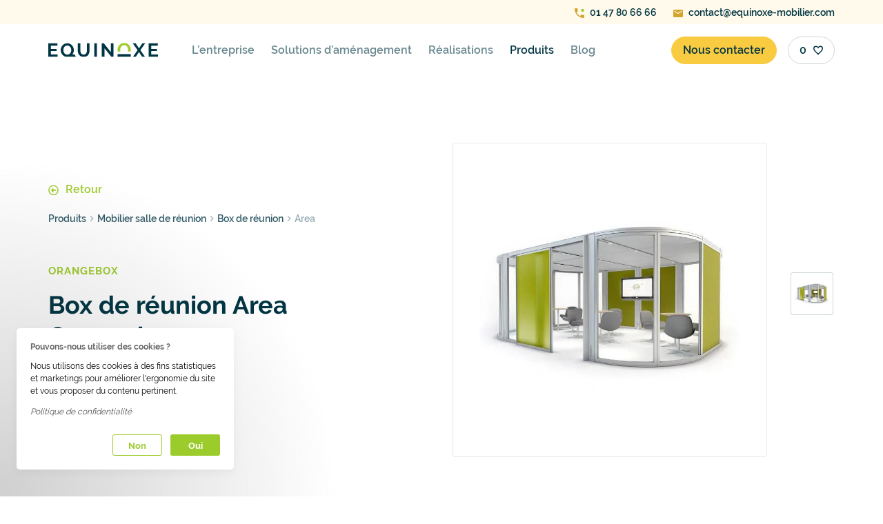

--- FILE ---
content_type: text/html; charset=utf-8
request_url: https://www.equinoxe-mobilier.com/produits/mobilier-de-reunion/box-de-reunion/area
body_size: 16187
content:
<!DOCTYPE html><html lang="fr"><head><meta charSet="utf-8" data-next-head=""/><meta name="viewport" content="width=device-width, initial-scale=1" data-next-head=""/><meta http-equiv="X-UA-Compatible" content="IE=edge" data-next-head=""/><meta name="msapplication-TileColor" content="#9fcc2e" data-next-head=""/><meta name="theme-color" content="#ffffff" data-next-head=""/><meta name="p:domain_verify" content="2fb12f5031dab6e85a24430b0310e3e4" data-next-head=""/><meta name="google-site-verification" content="eJBJqcTLtTnFoK_HRNL8DcaTJyxOz8jdpSWWoJ8Pagk" data-next-head=""/><link rel="preload" as="font" href="/fonts/raleway_regular.woff2" type="font/woff2" crossorigin="anonymous" data-next-head=""/><link rel="preload" as="font" href="/fonts/raleway_bold.woff2" type="font/woff2" crossorigin="anonymous" data-next-head=""/><link rel="preload" as="font" href="/fonts/raleway_600.woff2" type="font/woff2" crossorigin="anonymous" data-next-head=""/><link rel="preload" as="image" crossorigin="anonymous" href="/icons/buttonArrow.svg" data-next-head=""/><link rel="preload" as="image" crossorigin="anonymous" href="/icons/ic-selection--empty.svg" data-next-head=""/><link rel="preload" as="image" crossorigin="anonymous" href="/icons/ic-home.svg" data-next-head=""/><link rel="preconnect" href="https://equinoxe-mobilier.s3.eu-west-3.amazonaws.com" data-next-head=""/><link rel="dns-prefetch" href="https://equinoxe-mobilier.s3.eu-west-3.amazonaws.com" data-next-head=""/><title data-next-head="">Box de réunion Area Orangebox - Equinoxe Mobilier</title><meta name="robots" content="index,follow" data-next-head=""/><meta name="googlebot" content="index,follow" data-next-head=""/><meta name="description" content="Equinoxe Mobilier propose le produit : Area - Orangebox" data-next-head=""/><meta property="og:title" content="Box de réunion Area Orangebox - Equinoxe Mobilier" data-next-head=""/><meta property="og:description" content="Equinoxe Mobilier propose le produit : Area - Orangebox" data-next-head=""/><meta property="og:image" content="https://images.prismic.io/equinoxe-mobilier/YWFhNTQyNWUtZDIxNi00OTcxLTg0MGQtYmY0NDM0ZGRjZDVh_hero.jpg?auto=compress,format&amp;rect=0,0,850,500&amp;w=850&amp;h=500" data-next-head=""/><meta property="og:image:alt" content="Area - Orangebox" data-next-head=""/><title>Equinoxe Mobilier</title><link rel="manifest" href="/manifest.json"/><link rel="shortcut icon" type="image/x-icon" href="/favicons/favicon.ico"/><link rel="apple-touch-icon" sizes="180x180" href="/favicons/apple-touch-icon.png"/><link rel="icon" type="image/png" sizes="32x32" href="/favicons/favicon-32x32.png"/><link rel="icon" type="image/png" sizes="16x16" href="/favicons/favicon-16x16.png"/><link rel="manifest" href="/manifest.json"/><link rel="mask-icon" href="/favicons/safari-pinned-tab.svg" color="#9fcc2e"/><link rel="preload" href="/_next/static/css/56a23f063c1f5431.css" as="style"/><script data-next-head="">
              (function(w,d,s,l,i){w[l]=w[l]||[];w[l].push({'gtm.start':
              new Date().getTime(),event:'gtm.js'});var f=d.getElementsByTagName(s)[0],
              j=d.createElement(s),dl=l!='dataLayer'?'&l='+l:'';j.async=true;j.src=
              'https://www.googletagmanager.com/gtm.js?id='+i+dl;f.parentNode.insertBefore(j,f);
              })(window,document,'script','dataLayer','GTM-P69DKK5');
            </script><script type="text/javascript" data-next-head="">
              var Tawk_API = Tawk_API || {}, Tawk_LoadStart = new Date();
              (function(){
                var s1 = document.createElement("script"),
                    s0 = document.getElementsByTagName("script")[0];
                s1.async = true;
                s1.src = 'https://embed.tawk.to/67da84556b44ed190ba14af3/1immpn1fv';
                s1.charset = 'UTF-8';
                s1.setAttribute('crossorigin','*');
                s0.parentNode.insertBefore(s1, s0);
              })();
            </script><script type="application/ld+json" data-next-head="">{
    "@context": "https://schema.org/",
    "@type": "Product",
    "image":["https://images.prismic.io/equinoxe-mobilier/YWFhNTQyNWUtZDIxNi00OTcxLTg0MGQtYmY0NDM0ZGRjZDVh_hero.jpg?auto=compress,format&rect=0,0,850,500&w=850&h=500"],
    
    
    "sku": "orangebox",
    
    
    
    
  "brand": {
      "@type": "Thing",
      "name": "Orangebox"
    },

    
    
  "aggregateRating": {
      "@type": "AggregateRating",
      
      "reviewCount": "100",
      
      "ratingValue": "5"
    },

    
    
    
    
    
    
    
    
    
    
    
    "name": "Box de réunion Area Orangebox"
  }</script><link rel="stylesheet" href="/_next/static/css/56a23f063c1f5431.css" data-n-g=""/><noscript data-n-css=""></noscript><script defer="" noModule="" src="/_next/static/chunks/polyfills-42372ed130431b0a.js"></script><script src="/_next/static/chunks/webpack-6413b445e25fe2b9.js" defer=""></script><script src="/_next/static/chunks/main-81cb0afe07a264b0.js" defer=""></script><script src="/_next/static/chunks/pages/_app-6f72649bf3dada7a.js" defer=""></script><script src="/_next/static/chunks/2867-cf8ea5d72ae62a35.js" defer=""></script><script src="/_next/static/chunks/7163-3cd7237f0edf8072.js" defer=""></script><script src="/_next/static/chunks/2196-22dce335f5798532.js" defer=""></script><script src="/_next/static/chunks/pages/produits/%5BproductCategory%5D/%5BproductSubCategory%5D/%5Bproduct%5D-acd625bb0278ba23.js" defer=""></script><script src="/_next/static/P-CwedXwUU7eRvdc-jC54/_buildManifest.js" defer=""></script><script src="/_next/static/P-CwedXwUU7eRvdc-jC54/_ssgManifest.js" defer=""></script><style data-styled="" data-styled-version="5.3.11">.hVBisg{margin-right:auto;margin-left:auto;max-width:100%;box-sizing:border-box;}/*!sc*/
@media only screen and (min-width:1rem){.hVBisg{padding-left:0rem;padding-right:0rem;}}/*!sc*/
@media only screen and (min-width:33.75rem){.hVBisg{padding-left:0rem;padding-right:0rem;}}/*!sc*/
@media only screen and (min-width:45rem){.hVBisg{padding-left:0rem;padding-right:0rem;}}/*!sc*/
@media only screen and (min-width:60rem){.hVBisg{padding-left:0rem;padding-right:0rem;}}/*!sc*/
@media only screen and (min-width:71.25rem){.hVBisg{padding-left:0rem;padding-right:0rem;}}/*!sc*/
.fhromR{margin-right:auto;margin-left:auto;max-width:100%;box-sizing:border-box;}/*!sc*/
@media only screen and (min-width:1rem){.fhromR{padding-left:0rem;padding-right:0rem;}}/*!sc*/
@media only screen and (min-width:33.75rem){.fhromR{padding-left:0rem;padding-right:0rem;}}/*!sc*/
@media only screen and (min-width:45rem){.fhromR{padding-left:0rem;padding-right:0rem;}}/*!sc*/
@media only screen and (min-width:60rem){.fhromR{padding-left:0rem;padding-right:0rem;}}/*!sc*/
@media only screen and (min-width:71.25rem){.fhromR{padding-left:0rem;padding-right:0rem;}}/*!sc*/
@media only screen and (min-width:1rem){.fhromR{width:100%;}}/*!sc*/
@media only screen and (min-width:33.75rem){.fhromR{width:100%;}}/*!sc*/
@media only screen and (min-width:45rem){.fhromR{width:100%;}}/*!sc*/
@media only screen and (min-width:60rem){.fhromR{max-width:58rem;}}/*!sc*/
@media only screen and (min-width:71.25rem){.fhromR{max-width:71.25rem;}}/*!sc*/
data-styled.g1[id="sc-aXZVg"]{content:"hVBisg,fhromR,"}/*!sc*/
.eovXu{box-sizing:border-box;display:-webkit-box;display:-webkit-flex;display:-ms-flexbox;display:flex;-webkit-flex:1 1 auto;-ms-flex:1 1 auto;flex:1 1 auto;-webkit-flex-wrap:wrap;-ms-flex-wrap:wrap;flex-wrap:wrap;-webkit-align-items:center;-webkit-box-align:center;-ms-flex-align:center;align-items:center;}/*!sc*/
@media only screen and (min-width:1rem){.eovXu{margin-left:-0rem;margin-right:-0rem;}}/*!sc*/
@media only screen and (min-width:33.75rem){.eovXu{margin-left:-0rem;margin-right:-0rem;}}/*!sc*/
@media only screen and (min-width:45rem){.eovXu{margin-left:-1rem;margin-right:-1rem;}}/*!sc*/
@media only screen and (min-width:60rem){.eovXu{margin-left:-1rem;margin-right:-1rem;}}/*!sc*/
@media only screen and (min-width:71.25rem){.eovXu{margin-left:-1rem;margin-right:-1rem;}}/*!sc*/
.gzVYAi{box-sizing:border-box;display:-webkit-box;display:-webkit-flex;display:-ms-flexbox;display:flex;-webkit-flex:1 1 auto;-ms-flex:1 1 auto;flex:1 1 auto;-webkit-flex-wrap:wrap;-ms-flex-wrap:wrap;flex-wrap:wrap;-webkit-align-items:center;-webkit-box-align:center;-ms-flex-align:center;align-items:center;-webkit-box-pack:justify;-webkit-justify-content:space-between;-ms-flex-pack:justify;justify-content:space-between;}/*!sc*/
@media only screen and (min-width:1rem){.gzVYAi{margin-left:-0rem;margin-right:-0rem;}}/*!sc*/
@media only screen and (min-width:33.75rem){.gzVYAi{margin-left:-0rem;margin-right:-0rem;}}/*!sc*/
@media only screen and (min-width:45rem){.gzVYAi{margin-left:-1rem;margin-right:-1rem;}}/*!sc*/
@media only screen and (min-width:60rem){.gzVYAi{margin-left:-1rem;margin-right:-1rem;}}/*!sc*/
@media only screen and (min-width:71.25rem){.gzVYAi{margin-left:-1rem;margin-right:-1rem;}}/*!sc*/
.iIqBZi{box-sizing:border-box;display:-webkit-box;display:-webkit-flex;display:-ms-flexbox;display:flex;-webkit-flex:1 1 auto;-ms-flex:1 1 auto;flex:1 1 auto;-webkit-flex-wrap:wrap;-ms-flex-wrap:wrap;flex-wrap:wrap;}/*!sc*/
@media only screen and (min-width:1rem){.iIqBZi{margin-left:-0rem;margin-right:-0rem;}}/*!sc*/
@media only screen and (min-width:33.75rem){.iIqBZi{margin-left:-0rem;margin-right:-0rem;}}/*!sc*/
@media only screen and (min-width:45rem){.iIqBZi{margin-left:-1rem;margin-right:-1rem;}}/*!sc*/
@media only screen and (min-width:60rem){.iIqBZi{margin-left:-1rem;margin-right:-1rem;}}/*!sc*/
@media only screen and (min-width:71.25rem){.iIqBZi{margin-left:-1rem;margin-right:-1rem;}}/*!sc*/
.gdjTZq{box-sizing:border-box;display:-webkit-box;display:-webkit-flex;display:-ms-flexbox;display:flex;-webkit-flex:1 1 auto;-ms-flex:1 1 auto;flex:1 1 auto;-webkit-flex-wrap:wrap;-ms-flex-wrap:wrap;flex-wrap:wrap;-webkit-box-pack:justify;-webkit-justify-content:space-between;-ms-flex-pack:justify;justify-content:space-between;}/*!sc*/
@media only screen and (min-width:1rem){.gdjTZq{margin-left:-0rem;margin-right:-0rem;}}/*!sc*/
@media only screen and (min-width:33.75rem){.gdjTZq{margin-left:-0rem;margin-right:-0rem;}}/*!sc*/
@media only screen and (min-width:45rem){.gdjTZq{margin-left:-1rem;margin-right:-1rem;}}/*!sc*/
@media only screen and (min-width:60rem){.gdjTZq{margin-left:-1rem;margin-right:-1rem;}}/*!sc*/
@media only screen and (min-width:71.25rem){.gdjTZq{margin-left:-1rem;margin-right:-1rem;}}/*!sc*/
data-styled.g2[id="sc-gEvEer"]{content:"eovXu,gzVYAi,iIqBZi,gdjTZq,"}/*!sc*/
.dRyPCF{box-sizing:border-box;-webkit-flex:1 0 auto;-ms-flex:1 0 auto;flex:1 0 auto;max-width:100%;display:-webkit-box;display:-webkit-flex;display:-ms-flexbox;display:flex;-webkit-flex-direction:column;-ms-flex-direction:column;flex-direction:column;}/*!sc*/
@media only screen and (min-width:1rem){.dRyPCF{-webkit-flex:1 1 33.33333333333333%;-ms-flex:1 1 33.33333333333333%;flex:1 1 33.33333333333333%;max-width:33.33333333333333%;}}/*!sc*/
@media only screen and (min-width:33.75rem){.dRyPCF{-webkit-flex:1 1 33.33333333333333%;-ms-flex:1 1 33.33333333333333%;flex:1 1 33.33333333333333%;max-width:33.33333333333333%;}}/*!sc*/
@media only screen and (min-width:45rem){.dRyPCF{-webkit-flex:1 1 33.33333333333333%;-ms-flex:1 1 33.33333333333333%;flex:1 1 33.33333333333333%;max-width:33.33333333333333%;}}/*!sc*/
@media only screen and (min-width:60rem){.dRyPCF{-webkit-flex:1 1 16.666666666666664%;-ms-flex:1 1 16.666666666666664%;flex:1 1 16.666666666666664%;max-width:16.666666666666664%;}}/*!sc*/
@media only screen and (min-width:71.25rem){.dRyPCF{-webkit-flex:1 1 16.666666666666664%;-ms-flex:1 1 16.666666666666664%;flex:1 1 16.666666666666664%;max-width:16.666666666666664%;}}/*!sc*/
.hhQAoR{box-sizing:border-box;-webkit-flex:1 0 auto;-ms-flex:1 0 auto;flex:1 0 auto;max-width:100%;display:-webkit-box;display:-webkit-flex;display:-ms-flexbox;display:flex;-webkit-flex-direction:column;-ms-flex-direction:column;flex-direction:column;}/*!sc*/
@media only screen and (min-width:1rem){.hhQAoR{padding-right:0rem;padding-left:0rem;}}/*!sc*/
@media only screen and (min-width:33.75rem){.hhQAoR{padding-right:0rem;padding-left:0rem;}}/*!sc*/
@media only screen and (min-width:45rem){.hhQAoR{padding-right:1rem;padding-left:1rem;}}/*!sc*/
@media only screen and (min-width:60rem){.hhQAoR{padding-right:1rem;padding-left:1rem;}}/*!sc*/
@media only screen and (min-width:71.25rem){.hhQAoR{padding-right:1rem;padding-left:1rem;}}/*!sc*/
@media only screen and (min-width:1rem){.hhQAoR{-webkit-flex:1 1 66.66666666666666%;-ms-flex:1 1 66.66666666666666%;flex:1 1 66.66666666666666%;max-width:66.66666666666666%;}}/*!sc*/
@media only screen and (min-width:33.75rem){.hhQAoR{-webkit-flex:1 1 66.66666666666666%;-ms-flex:1 1 66.66666666666666%;flex:1 1 66.66666666666666%;max-width:66.66666666666666%;}}/*!sc*/
@media only screen and (min-width:45rem){.hhQAoR{-webkit-flex:1 1 66.66666666666666%;-ms-flex:1 1 66.66666666666666%;flex:1 1 66.66666666666666%;max-width:66.66666666666666%;}}/*!sc*/
.bzpjmw{box-sizing:border-box;-webkit-flex:1 0 auto;-ms-flex:1 0 auto;flex:1 0 auto;max-width:100%;display:-webkit-box;display:-webkit-flex;display:-ms-flexbox;display:flex;-webkit-flex-direction:column;-ms-flex-direction:column;flex-direction:column;}/*!sc*/
@media only screen and (min-width:1rem){.bzpjmw{-webkit-flex:1 1 400%;-ms-flex:1 1 400%;flex:1 1 400%;max-width:400%;}}/*!sc*/
@media only screen and (min-width:33.75rem){.bzpjmw{-webkit-flex:1 1 200%;-ms-flex:1 1 200%;flex:1 1 200%;max-width:200%;}}/*!sc*/
@media only screen and (min-width:45rem){.bzpjmw{-webkit-flex:1 1 100%;-ms-flex:1 1 100%;flex:1 1 100%;max-width:100%;}}/*!sc*/
.eRHurr{box-sizing:border-box;-webkit-flex:1 0 auto;-ms-flex:1 0 auto;flex:1 0 auto;max-width:100%;display:-webkit-box;display:-webkit-flex;display:-ms-flexbox;display:flex;-webkit-flex-direction:column;-ms-flex-direction:column;flex-direction:column;-webkit-box-pack:center;-webkit-justify-content:center;-ms-flex-pack:center;justify-content:center;}/*!sc*/
@media only screen and (min-width:1rem){.eRHurr{padding-right:0rem;padding-left:0rem;}}/*!sc*/
@media only screen and (min-width:33.75rem){.eRHurr{padding-right:0rem;padding-left:0rem;}}/*!sc*/
@media only screen and (min-width:45rem){.eRHurr{padding-right:1rem;padding-left:1rem;}}/*!sc*/
@media only screen and (min-width:60rem){.eRHurr{padding-right:1rem;padding-left:1rem;}}/*!sc*/
@media only screen and (min-width:71.25rem){.eRHurr{padding-right:1rem;padding-left:1rem;}}/*!sc*/
@media only screen and (min-width:60rem){.eRHurr{-webkit-flex:1 1 81.25%;-ms-flex:1 1 81.25%;flex:1 1 81.25%;max-width:81.25%;}}/*!sc*/
@media only screen and (min-width:71.25rem){.eRHurr{-webkit-flex:1 1 83.33333333333334%;-ms-flex:1 1 83.33333333333334%;flex:1 1 83.33333333333334%;max-width:83.33333333333334%;}}/*!sc*/
.JslRe{box-sizing:border-box;-webkit-flex:1 0 auto;-ms-flex:1 0 auto;flex:1 0 auto;max-width:100%;display:-webkit-box;display:-webkit-flex;display:-ms-flexbox;display:flex;-webkit-flex-direction:column;-ms-flex-direction:column;flex-direction:column;}/*!sc*/
@media only screen and (min-width:1rem){.JslRe{padding-right:0rem;padding-left:0rem;}}/*!sc*/
@media only screen and (min-width:33.75rem){.JslRe{padding-right:0rem;padding-left:0rem;}}/*!sc*/
@media only screen and (min-width:45rem){.JslRe{padding-right:1rem;padding-left:1rem;}}/*!sc*/
@media only screen and (min-width:60rem){.JslRe{padding-right:1rem;padding-left:1rem;}}/*!sc*/
@media only screen and (min-width:71.25rem){.JslRe{padding-right:1rem;padding-left:1rem;}}/*!sc*/
@media only screen and (min-width:71.25rem){.JslRe{-webkit-flex:1 1 66.66666666666666%;-ms-flex:1 1 66.66666666666666%;flex:1 1 66.66666666666666%;max-width:66.66666666666666%;}}/*!sc*/
.fTahZK{box-sizing:border-box;-webkit-flex:1 0 auto;-ms-flex:1 0 auto;flex:1 0 auto;max-width:100%;display:-webkit-box;display:-webkit-flex;display:-ms-flexbox;display:flex;-webkit-flex-direction:column;-ms-flex-direction:column;flex-direction:column;}/*!sc*/
@media only screen and (min-width:1rem){.fTahZK{padding-right:0rem;padding-left:0rem;}}/*!sc*/
@media only screen and (min-width:33.75rem){.fTahZK{padding-right:0rem;padding-left:0rem;}}/*!sc*/
@media only screen and (min-width:45rem){.fTahZK{padding-right:1rem;padding-left:1rem;}}/*!sc*/
@media only screen and (min-width:60rem){.fTahZK{padding-right:1rem;padding-left:1rem;}}/*!sc*/
@media only screen and (min-width:71.25rem){.fTahZK{padding-right:1rem;padding-left:1rem;}}/*!sc*/
@media only screen and (min-width:71.25rem){.fTahZK{-webkit-flex:1 1 33.33333333333333%;-ms-flex:1 1 33.33333333333333%;flex:1 1 33.33333333333333%;max-width:33.33333333333333%;}}/*!sc*/
.cudnDw{box-sizing:border-box;-webkit-flex:1 0 auto;-ms-flex:1 0 auto;flex:1 0 auto;max-width:100%;display:-webkit-box;display:-webkit-flex;display:-ms-flexbox;display:flex;-webkit-flex-direction:column;-ms-flex-direction:column;flex-direction:column;-webkit-box-pack:center;-webkit-justify-content:center;-ms-flex-pack:center;justify-content:center;}/*!sc*/
@media only screen and (min-width:1rem){.cudnDw{padding-right:0rem;padding-left:0rem;}}/*!sc*/
@media only screen and (min-width:33.75rem){.cudnDw{padding-right:0rem;padding-left:0rem;}}/*!sc*/
@media only screen and (min-width:45rem){.cudnDw{padding-right:1rem;padding-left:1rem;}}/*!sc*/
@media only screen and (min-width:60rem){.cudnDw{padding-right:1rem;padding-left:1rem;}}/*!sc*/
@media only screen and (min-width:71.25rem){.cudnDw{padding-right:1rem;padding-left:1rem;}}/*!sc*/
@media only screen and (min-width:1rem){.cudnDw{-webkit-flex:1 1 100%;-ms-flex:1 1 100%;flex:1 1 100%;max-width:100%;}}/*!sc*/
@media only screen and (min-width:33.75rem){.cudnDw{-webkit-flex:1 1 100%;-ms-flex:1 1 100%;flex:1 1 100%;max-width:100%;}}/*!sc*/
@media only screen and (min-width:45rem){.cudnDw{-webkit-flex:1 1 100%;-ms-flex:1 1 100%;flex:1 1 100%;max-width:100%;}}/*!sc*/
@media only screen and (min-width:60rem){.cudnDw{-webkit-flex:1 1 41.66666666666667%;-ms-flex:1 1 41.66666666666667%;flex:1 1 41.66666666666667%;max-width:41.66666666666667%;}}/*!sc*/
@media only screen and (min-width:71.25rem){.cudnDw{-webkit-flex:1 1 41.66666666666667%;-ms-flex:1 1 41.66666666666667%;flex:1 1 41.66666666666667%;max-width:41.66666666666667%;}}/*!sc*/
.bilHVo{box-sizing:border-box;-webkit-flex:1 0 auto;-ms-flex:1 0 auto;flex:1 0 auto;max-width:100%;display:-webkit-box;display:-webkit-flex;display:-ms-flexbox;display:flex;-webkit-flex-direction:column;-ms-flex-direction:column;flex-direction:column;}/*!sc*/
@media only screen and (min-width:1rem){.bilHVo{padding-right:0rem;padding-left:0rem;}}/*!sc*/
@media only screen and (min-width:33.75rem){.bilHVo{padding-right:0rem;padding-left:0rem;}}/*!sc*/
@media only screen and (min-width:45rem){.bilHVo{padding-right:1rem;padding-left:1rem;}}/*!sc*/
@media only screen and (min-width:60rem){.bilHVo{padding-right:1rem;padding-left:1rem;}}/*!sc*/
@media only screen and (min-width:71.25rem){.bilHVo{padding-right:1rem;padding-left:1rem;}}/*!sc*/
@media only screen and (min-width:1rem){.bilHVo{-webkit-flex:1 1 0%;-ms-flex:1 1 0%;flex:1 1 0%;max-width:0%;}}/*!sc*/
@media only screen and (min-width:33.75rem){.bilHVo{-webkit-flex:1 1 0%;-ms-flex:1 1 0%;flex:1 1 0%;max-width:0%;}}/*!sc*/
@media only screen and (min-width:45rem){.bilHVo{-webkit-flex:1 1 0%;-ms-flex:1 1 0%;flex:1 1 0%;max-width:0%;}}/*!sc*/
@media only screen and (min-width:60rem){.bilHVo{-webkit-flex:1 1 8.333333333333332%;-ms-flex:1 1 8.333333333333332%;flex:1 1 8.333333333333332%;max-width:8.333333333333332%;}}/*!sc*/
@media only screen and (min-width:71.25rem){.bilHVo{-webkit-flex:1 1 8.333333333333332%;-ms-flex:1 1 8.333333333333332%;flex:1 1 8.333333333333332%;max-width:8.333333333333332%;}}/*!sc*/
.jiBaqk{box-sizing:border-box;-webkit-flex:1 0 auto;-ms-flex:1 0 auto;flex:1 0 auto;max-width:100%;display:-webkit-box;display:-webkit-flex;display:-ms-flexbox;display:flex;-webkit-flex-direction:column;-ms-flex-direction:column;flex-direction:column;-webkit-box-pack:center;-webkit-justify-content:center;-ms-flex-pack:center;justify-content:center;}/*!sc*/
@media only screen and (min-width:1rem){.jiBaqk{padding-right:0rem;padding-left:0rem;}}/*!sc*/
@media only screen and (min-width:33.75rem){.jiBaqk{padding-right:0rem;padding-left:0rem;}}/*!sc*/
@media only screen and (min-width:45rem){.jiBaqk{padding-right:1rem;padding-left:1rem;}}/*!sc*/
@media only screen and (min-width:60rem){.jiBaqk{padding-right:1rem;padding-left:1rem;}}/*!sc*/
@media only screen and (min-width:71.25rem){.jiBaqk{padding-right:1rem;padding-left:1rem;}}/*!sc*/
@media only screen and (min-width:1rem){.jiBaqk{-webkit-flex:1 1 100%;-ms-flex:1 1 100%;flex:1 1 100%;max-width:100%;}}/*!sc*/
@media only screen and (min-width:33.75rem){.jiBaqk{-webkit-flex:1 1 100%;-ms-flex:1 1 100%;flex:1 1 100%;max-width:100%;}}/*!sc*/
@media only screen and (min-width:45rem){.jiBaqk{-webkit-flex:1 1 166.66666666666669%;-ms-flex:1 1 166.66666666666669%;flex:1 1 166.66666666666669%;max-width:166.66666666666669%;}}/*!sc*/
@media only screen and (min-width:60rem){.jiBaqk{-webkit-flex:1 1 41.66666666666667%;-ms-flex:1 1 41.66666666666667%;flex:1 1 41.66666666666667%;max-width:41.66666666666667%;}}/*!sc*/
@media only screen and (min-width:71.25rem){.jiBaqk{-webkit-flex:1 1 41.66666666666667%;-ms-flex:1 1 41.66666666666667%;flex:1 1 41.66666666666667%;max-width:41.66666666666667%;}}/*!sc*/
.dlqdUc{box-sizing:border-box;-webkit-flex:1 0 auto;-ms-flex:1 0 auto;flex:1 0 auto;max-width:100%;display:-webkit-box;display:-webkit-flex;display:-ms-flexbox;display:flex;-webkit-flex-direction:column;-ms-flex-direction:column;flex-direction:column;}/*!sc*/
@media only screen and (min-width:1rem){.dlqdUc{padding-right:0rem;padding-left:0rem;}}/*!sc*/
@media only screen and (min-width:33.75rem){.dlqdUc{padding-right:0rem;padding-left:0rem;}}/*!sc*/
@media only screen and (min-width:45rem){.dlqdUc{padding-right:1rem;padding-left:1rem;}}/*!sc*/
@media only screen and (min-width:60rem){.dlqdUc{padding-right:1rem;padding-left:1rem;}}/*!sc*/
@media only screen and (min-width:71.25rem){.dlqdUc{padding-right:1rem;padding-left:1rem;}}/*!sc*/
@media only screen and (min-width:1rem){.dlqdUc{-webkit-flex:1 1 100%;-ms-flex:1 1 100%;flex:1 1 100%;max-width:100%;}}/*!sc*/
@media only screen and (min-width:33.75rem){.dlqdUc{-webkit-flex:1 1 100%;-ms-flex:1 1 100%;flex:1 1 100%;max-width:100%;}}/*!sc*/
@media only screen and (min-width:45rem){.dlqdUc{-webkit-flex:1 1 100%;-ms-flex:1 1 100%;flex:1 1 100%;max-width:100%;}}/*!sc*/
@media only screen and (min-width:60rem){.dlqdUc{-webkit-flex:1 1 0%;-ms-flex:1 1 0%;flex:1 1 0%;max-width:0%;}}/*!sc*/
@media only screen and (min-width:71.25rem){.dlqdUc{-webkit-flex:1 1 0%;-ms-flex:1 1 0%;flex:1 1 0%;max-width:0%;}}/*!sc*/
.eYAgnI{box-sizing:border-box;-webkit-flex:1 0 auto;-ms-flex:1 0 auto;flex:1 0 auto;max-width:100%;display:-webkit-box;display:-webkit-flex;display:-ms-flexbox;display:flex;-webkit-flex-direction:column;-ms-flex-direction:column;flex-direction:column;-webkit-align-items:center;-webkit-box-align:center;-ms-flex-align:center;align-items:center;-webkit-box-pack:center;-webkit-justify-content:center;-ms-flex-pack:center;justify-content:center;}/*!sc*/
@media only screen and (min-width:1rem){.eYAgnI{padding-right:0rem;padding-left:0rem;}}/*!sc*/
@media only screen and (min-width:33.75rem){.eYAgnI{padding-right:0rem;padding-left:0rem;}}/*!sc*/
@media only screen and (min-width:45rem){.eYAgnI{padding-right:1rem;padding-left:1rem;}}/*!sc*/
@media only screen and (min-width:60rem){.eYAgnI{padding-right:1rem;padding-left:1rem;}}/*!sc*/
@media only screen and (min-width:71.25rem){.eYAgnI{padding-right:1rem;padding-left:1rem;}}/*!sc*/
@media only screen and (min-width:1rem){.eYAgnI{-webkit-flex:1 1 0%;-ms-flex:1 1 0%;flex:1 1 0%;max-width:0%;}}/*!sc*/
@media only screen and (min-width:33.75rem){.eYAgnI{-webkit-flex:1 1 0%;-ms-flex:1 1 0%;flex:1 1 0%;max-width:0%;}}/*!sc*/
@media only screen and (min-width:45rem){.eYAgnI{-webkit-flex:1 1 0%;-ms-flex:1 1 0%;flex:1 1 0%;max-width:0%;}}/*!sc*/
@media only screen and (min-width:60rem){.eYAgnI{-webkit-flex:1 1 8.333333333333332%;-ms-flex:1 1 8.333333333333332%;flex:1 1 8.333333333333332%;max-width:8.333333333333332%;}}/*!sc*/
@media only screen and (min-width:71.25rem){.eYAgnI{-webkit-flex:1 1 8.333333333333332%;-ms-flex:1 1 8.333333333333332%;flex:1 1 8.333333333333332%;max-width:8.333333333333332%;}}/*!sc*/
.eqPeCg{box-sizing:border-box;-webkit-flex:1 0 auto;-ms-flex:1 0 auto;flex:1 0 auto;max-width:100%;display:-webkit-box;display:-webkit-flex;display:-ms-flexbox;display:flex;-webkit-flex-direction:column;-ms-flex-direction:column;flex-direction:column;}/*!sc*/
@media only screen and (min-width:1rem){.eqPeCg{padding-right:0rem;padding-left:0rem;}}/*!sc*/
@media only screen and (min-width:33.75rem){.eqPeCg{padding-right:0rem;padding-left:0rem;}}/*!sc*/
@media only screen and (min-width:45rem){.eqPeCg{padding-right:1rem;padding-left:1rem;}}/*!sc*/
@media only screen and (min-width:60rem){.eqPeCg{padding-right:1rem;padding-left:1rem;}}/*!sc*/
@media only screen and (min-width:71.25rem){.eqPeCg{padding-right:1rem;padding-left:1rem;}}/*!sc*/
@media only screen and (min-width:1rem){.eqPeCg{-webkit-flex:1 1 100%;-ms-flex:1 1 100%;flex:1 1 100%;max-width:100%;}}/*!sc*/
@media only screen and (min-width:33.75rem){.eqPeCg{-webkit-flex:1 1 100%;-ms-flex:1 1 100%;flex:1 1 100%;max-width:100%;}}/*!sc*/
@media only screen and (min-width:45rem){.eqPeCg{-webkit-flex:1 1 166.66666666666669%;-ms-flex:1 1 166.66666666666669%;flex:1 1 166.66666666666669%;max-width:166.66666666666669%;}}/*!sc*/
@media only screen and (min-width:60rem){.eqPeCg{-webkit-flex:1 1 41.66666666666667%;-ms-flex:1 1 41.66666666666667%;flex:1 1 41.66666666666667%;max-width:41.66666666666667%;}}/*!sc*/
.fnDhOg{box-sizing:border-box;-webkit-flex:1 0 auto;-ms-flex:1 0 auto;flex:1 0 auto;max-width:100%;display:-webkit-box;display:-webkit-flex;display:-ms-flexbox;display:flex;-webkit-flex-direction:column;-ms-flex-direction:column;flex-direction:column;}/*!sc*/
@media only screen and (min-width:1rem){.fnDhOg{padding-right:0rem;padding-left:0rem;}}/*!sc*/
@media only screen and (min-width:33.75rem){.fnDhOg{padding-right:0rem;padding-left:0rem;}}/*!sc*/
@media only screen and (min-width:45rem){.fnDhOg{padding-right:1rem;padding-left:1rem;}}/*!sc*/
@media only screen and (min-width:60rem){.fnDhOg{padding-right:1rem;padding-left:1rem;}}/*!sc*/
@media only screen and (min-width:71.25rem){.fnDhOg{padding-right:1rem;padding-left:1rem;}}/*!sc*/
@media only screen and (min-width:1rem){.fnDhOg{-webkit-flex:1 1 100%;-ms-flex:1 1 100%;flex:1 1 100%;max-width:100%;}}/*!sc*/
@media only screen and (min-width:33.75rem){.fnDhOg{-webkit-flex:1 1 100%;-ms-flex:1 1 100%;flex:1 1 100%;max-width:100%;}}/*!sc*/
@media only screen and (min-width:45rem){.fnDhOg{-webkit-flex:1 1 100%;-ms-flex:1 1 100%;flex:1 1 100%;max-width:100%;}}/*!sc*/
@media only screen and (min-width:60rem){.fnDhOg{-webkit-flex:1 1 50%;-ms-flex:1 1 50%;flex:1 1 50%;max-width:50%;}}/*!sc*/
.hlMFYo{box-sizing:border-box;-webkit-flex:1 0 auto;-ms-flex:1 0 auto;flex:1 0 auto;max-width:100%;display:-webkit-box;display:-webkit-flex;display:-ms-flexbox;display:flex;-webkit-flex-direction:column;-ms-flex-direction:column;flex-direction:column;-webkit-align-items:center;-webkit-box-align:center;-ms-flex-align:center;align-items:center;-webkit-box-pack:center;-webkit-justify-content:center;-ms-flex-pack:center;justify-content:center;}/*!sc*/
@media only screen and (min-width:1rem){.hlMFYo{padding-right:0rem;padding-left:0rem;}}/*!sc*/
@media only screen and (min-width:33.75rem){.hlMFYo{padding-right:0rem;padding-left:0rem;}}/*!sc*/
@media only screen and (min-width:45rem){.hlMFYo{padding-right:1rem;padding-left:1rem;}}/*!sc*/
@media only screen and (min-width:60rem){.hlMFYo{padding-right:1rem;padding-left:1rem;}}/*!sc*/
@media only screen and (min-width:71.25rem){.hlMFYo{padding-right:1rem;padding-left:1rem;}}/*!sc*/
@media only screen and (min-width:1rem){.hlMFYo{-webkit-flex:1 1 0%;-ms-flex:1 1 0%;flex:1 1 0%;max-width:0%;}}/*!sc*/
@media only screen and (min-width:33.75rem){.hlMFYo{-webkit-flex:1 1 0%;-ms-flex:1 1 0%;flex:1 1 0%;max-width:0%;}}/*!sc*/
@media only screen and (min-width:45rem){.hlMFYo{-webkit-flex:1 1 0%;-ms-flex:1 1 0%;flex:1 1 0%;max-width:0%;}}/*!sc*/
@media only screen and (min-width:60rem){.hlMFYo{-webkit-flex:1 1 41.66666666666667%;-ms-flex:1 1 41.66666666666667%;flex:1 1 41.66666666666667%;max-width:41.66666666666667%;}}/*!sc*/
@media only screen and (min-width:71.25rem){.hlMFYo{-webkit-flex:1 1 41.66666666666667%;-ms-flex:1 1 41.66666666666667%;flex:1 1 41.66666666666667%;max-width:41.66666666666667%;}}/*!sc*/
.chdsLM{box-sizing:border-box;-webkit-flex:1 0 auto;-ms-flex:1 0 auto;flex:1 0 auto;max-width:100%;display:-webkit-box;display:-webkit-flex;display:-ms-flexbox;display:flex;-webkit-flex-direction:column;-ms-flex-direction:column;flex-direction:column;-webkit-box-pack:center;-webkit-justify-content:center;-ms-flex-pack:center;justify-content:center;}/*!sc*/
@media only screen and (min-width:1rem){.chdsLM{padding-right:0rem;padding-left:0rem;}}/*!sc*/
@media only screen and (min-width:33.75rem){.chdsLM{padding-right:0rem;padding-left:0rem;}}/*!sc*/
@media only screen and (min-width:45rem){.chdsLM{padding-right:1rem;padding-left:1rem;}}/*!sc*/
@media only screen and (min-width:60rem){.chdsLM{padding-right:1rem;padding-left:1rem;}}/*!sc*/
@media only screen and (min-width:71.25rem){.chdsLM{padding-right:1rem;padding-left:1rem;}}/*!sc*/
@media only screen and (min-width:1rem){.chdsLM{-webkit-flex:1 1 100%;-ms-flex:1 1 100%;flex:1 1 100%;max-width:100%;}}/*!sc*/
@media only screen and (min-width:33.75rem){.chdsLM{-webkit-flex:1 1 100%;-ms-flex:1 1 100%;flex:1 1 100%;max-width:100%;}}/*!sc*/
@media only screen and (min-width:45rem){.chdsLM{-webkit-flex:1 1 100%;-ms-flex:1 1 100%;flex:1 1 100%;max-width:100%;}}/*!sc*/
@media only screen and (min-width:60rem){.chdsLM{-webkit-flex:1 1 0%;-ms-flex:1 1 0%;flex:1 1 0%;max-width:0%;}}/*!sc*/
@media only screen and (min-width:71.25rem){.chdsLM{-webkit-flex:1 1 0%;-ms-flex:1 1 0%;flex:1 1 0%;max-width:0%;}}/*!sc*/
.hTUHTI{box-sizing:border-box;-webkit-flex:1 0 auto;-ms-flex:1 0 auto;flex:1 0 auto;max-width:100%;display:-webkit-box;display:-webkit-flex;display:-ms-flexbox;display:flex;-webkit-flex-direction:column;-ms-flex-direction:column;flex-direction:column;}/*!sc*/
@media only screen and (min-width:1rem){.hTUHTI{padding-right:0rem;padding-left:0rem;}}/*!sc*/
@media only screen and (min-width:33.75rem){.hTUHTI{padding-right:0rem;padding-left:0rem;}}/*!sc*/
@media only screen and (min-width:45rem){.hTUHTI{padding-right:1rem;padding-left:1rem;}}/*!sc*/
@media only screen and (min-width:60rem){.hTUHTI{padding-right:1rem;padding-left:1rem;}}/*!sc*/
@media only screen and (min-width:71.25rem){.hTUHTI{padding-right:1rem;padding-left:1rem;}}/*!sc*/
@media only screen and (min-width:1rem){.hTUHTI{-webkit-flex:1 1 100%;-ms-flex:1 1 100%;flex:1 1 100%;max-width:100%;}}/*!sc*/
@media only screen and (min-width:33.75rem){.hTUHTI{-webkit-flex:1 1 100%;-ms-flex:1 1 100%;flex:1 1 100%;max-width:100%;}}/*!sc*/
@media only screen and (min-width:45rem){.hTUHTI{-webkit-flex:1 1 100%;-ms-flex:1 1 100%;flex:1 1 100%;max-width:100%;}}/*!sc*/
@media only screen and (min-width:60rem){.hTUHTI{-webkit-flex:1 1 25%;-ms-flex:1 1 25%;flex:1 1 25%;max-width:25%;}}/*!sc*/
.cSUMjs{box-sizing:border-box;-webkit-flex:1 0 auto;-ms-flex:1 0 auto;flex:1 0 auto;max-width:100%;display:-webkit-box;display:-webkit-flex;display:-ms-flexbox;display:flex;-webkit-flex-direction:column;-ms-flex-direction:column;flex-direction:column;-webkit-align-items:center;-webkit-box-align:center;-ms-flex-align:center;align-items:center;}/*!sc*/
@media only screen and (min-width:1rem){.cSUMjs{padding-right:0rem;padding-left:0rem;}}/*!sc*/
@media only screen and (min-width:33.75rem){.cSUMjs{padding-right:0rem;padding-left:0rem;}}/*!sc*/
@media only screen and (min-width:45rem){.cSUMjs{padding-right:1rem;padding-left:1rem;}}/*!sc*/
@media only screen and (min-width:60rem){.cSUMjs{padding-right:1rem;padding-left:1rem;}}/*!sc*/
@media only screen and (min-width:71.25rem){.cSUMjs{padding-right:1rem;padding-left:1rem;}}/*!sc*/
@media only screen and (min-width:1rem){.cSUMjs{-webkit-flex:1 1 100%;-ms-flex:1 1 100%;flex:1 1 100%;max-width:100%;}}/*!sc*/
@media only screen and (min-width:33.75rem){.cSUMjs{-webkit-flex:1 1 100%;-ms-flex:1 1 100%;flex:1 1 100%;max-width:100%;}}/*!sc*/
@media only screen and (min-width:45rem){.cSUMjs{-webkit-flex:1 1 100%;-ms-flex:1 1 100%;flex:1 1 100%;max-width:100%;}}/*!sc*/
@media only screen and (min-width:60rem){.cSUMjs{-webkit-flex:1 1 25%;-ms-flex:1 1 25%;flex:1 1 25%;max-width:25%;}}/*!sc*/
@media only screen and (min-width:71.25rem){.cSUMjs{-webkit-flex:1 1 25%;-ms-flex:1 1 25%;flex:1 1 25%;max-width:25%;}}/*!sc*/
.bqCNpp{box-sizing:border-box;-webkit-flex:1 0 auto;-ms-flex:1 0 auto;flex:1 0 auto;max-width:100%;display:-webkit-box;display:-webkit-flex;display:-ms-flexbox;display:flex;-webkit-flex-direction:column;-ms-flex-direction:column;flex-direction:column;-webkit-align-items:flex-start;-webkit-box-align:flex-start;-ms-flex-align:flex-start;align-items:flex-start;-webkit-box-pack:center;-webkit-justify-content:center;-ms-flex-pack:center;justify-content:center;}/*!sc*/
@media only screen and (min-width:1rem){.bqCNpp{padding-right:0rem;padding-left:0rem;}}/*!sc*/
@media only screen and (min-width:33.75rem){.bqCNpp{padding-right:0rem;padding-left:0rem;}}/*!sc*/
@media only screen and (min-width:45rem){.bqCNpp{padding-right:1rem;padding-left:1rem;}}/*!sc*/
@media only screen and (min-width:60rem){.bqCNpp{padding-right:1rem;padding-left:1rem;}}/*!sc*/
@media only screen and (min-width:71.25rem){.bqCNpp{padding-right:1rem;padding-left:1rem;}}/*!sc*/
@media only screen and (min-width:1rem){.bqCNpp{-webkit-flex:1 1 100%;-ms-flex:1 1 100%;flex:1 1 100%;max-width:100%;}}/*!sc*/
@media only screen and (min-width:33.75rem){.bqCNpp{-webkit-flex:1 1 100%;-ms-flex:1 1 100%;flex:1 1 100%;max-width:100%;}}/*!sc*/
@media only screen and (min-width:45rem){.bqCNpp{-webkit-flex:1 1 100%;-ms-flex:1 1 100%;flex:1 1 100%;max-width:100%;}}/*!sc*/
@media only screen and (min-width:60rem){.bqCNpp{-webkit-flex:1 1 41.66666666666667%;-ms-flex:1 1 41.66666666666667%;flex:1 1 41.66666666666667%;max-width:41.66666666666667%;}}/*!sc*/
.fgMBsz{box-sizing:border-box;-webkit-flex:1 0 auto;-ms-flex:1 0 auto;flex:1 0 auto;max-width:100%;display:-webkit-box;display:-webkit-flex;display:-ms-flexbox;display:flex;-webkit-flex-direction:column;-ms-flex-direction:column;flex-direction:column;}/*!sc*/
@media only screen and (min-width:1rem){.fgMBsz{padding-right:0rem;padding-left:0rem;}}/*!sc*/
@media only screen and (min-width:33.75rem){.fgMBsz{padding-right:0rem;padding-left:0rem;}}/*!sc*/
@media only screen and (min-width:45rem){.fgMBsz{padding-right:1rem;padding-left:1rem;}}/*!sc*/
@media only screen and (min-width:60rem){.fgMBsz{padding-right:1rem;padding-left:1rem;}}/*!sc*/
@media only screen and (min-width:71.25rem){.fgMBsz{padding-right:1rem;padding-left:1rem;}}/*!sc*/
@media only screen and (min-width:1rem){.fgMBsz{-webkit-flex:1 1 100%;-ms-flex:1 1 100%;flex:1 1 100%;max-width:100%;}}/*!sc*/
@media only screen and (min-width:33.75rem){.fgMBsz{-webkit-flex:1 1 100%;-ms-flex:1 1 100%;flex:1 1 100%;max-width:100%;}}/*!sc*/
.jsTjBU{box-sizing:border-box;-webkit-flex:1 0 auto;-ms-flex:1 0 auto;flex:1 0 auto;max-width:100%;display:-webkit-box;display:-webkit-flex;display:-ms-flexbox;display:flex;-webkit-flex-direction:column;-ms-flex-direction:column;flex-direction:column;-webkit-align-items:center;-webkit-box-align:center;-ms-flex-align:center;align-items:center;-webkit-box-pack:center;-webkit-justify-content:center;-ms-flex-pack:center;justify-content:center;}/*!sc*/
@media only screen and (min-width:1rem){.jsTjBU{padding-right:0rem;padding-left:0rem;}}/*!sc*/
@media only screen and (min-width:33.75rem){.jsTjBU{padding-right:0rem;padding-left:0rem;}}/*!sc*/
@media only screen and (min-width:45rem){.jsTjBU{padding-right:1rem;padding-left:1rem;}}/*!sc*/
@media only screen and (min-width:60rem){.jsTjBU{padding-right:1rem;padding-left:1rem;}}/*!sc*/
@media only screen and (min-width:71.25rem){.jsTjBU{padding-right:1rem;padding-left:1rem;}}/*!sc*/
@media only screen and (min-width:1rem){.jsTjBU{-webkit-flex:1 1 100%;-ms-flex:1 1 100%;flex:1 1 100%;max-width:100%;}}/*!sc*/
@media only screen and (min-width:33.75rem){.jsTjBU{-webkit-flex:1 1 100%;-ms-flex:1 1 100%;flex:1 1 100%;max-width:100%;}}/*!sc*/
@media only screen and (min-width:45rem){.jsTjBU{-webkit-flex:1 1 100%;-ms-flex:1 1 100%;flex:1 1 100%;max-width:100%;}}/*!sc*/
@media only screen and (min-width:60rem){.jsTjBU{-webkit-flex:1 1 41.66666666666667%;-ms-flex:1 1 41.66666666666667%;flex:1 1 41.66666666666667%;max-width:41.66666666666667%;}}/*!sc*/
.TxVsZ{box-sizing:border-box;-webkit-flex:1 0 auto;-ms-flex:1 0 auto;flex:1 0 auto;max-width:100%;display:-webkit-box;display:-webkit-flex;display:-ms-flexbox;display:flex;-webkit-flex-direction:column;-ms-flex-direction:column;flex-direction:column;}/*!sc*/
@media only screen and (min-width:1rem){.TxVsZ{padding-right:0rem;padding-left:0rem;}}/*!sc*/
@media only screen and (min-width:33.75rem){.TxVsZ{padding-right:0rem;padding-left:0rem;}}/*!sc*/
@media only screen and (min-width:45rem){.TxVsZ{padding-right:1rem;padding-left:1rem;}}/*!sc*/
@media only screen and (min-width:60rem){.TxVsZ{padding-right:1rem;padding-left:1rem;}}/*!sc*/
@media only screen and (min-width:71.25rem){.TxVsZ{padding-right:1rem;padding-left:1rem;}}/*!sc*/
@media only screen and (min-width:45rem){.TxVsZ{-webkit-flex:1 1 133.33333333333331%;-ms-flex:1 1 133.33333333333331%;flex:1 1 133.33333333333331%;max-width:133.33333333333331%;}}/*!sc*/
@media only screen and (min-width:60rem){.TxVsZ{-webkit-flex:1 1 33.33333333333333%;-ms-flex:1 1 33.33333333333333%;flex:1 1 33.33333333333333%;max-width:33.33333333333333%;}}/*!sc*/
.fxjhYZ{box-sizing:border-box;-webkit-flex:1 0 auto;-ms-flex:1 0 auto;flex:1 0 auto;max-width:100%;display:-webkit-box;display:-webkit-flex;display:-ms-flexbox;display:flex;-webkit-flex-direction:column;-ms-flex-direction:column;flex-direction:column;}/*!sc*/
@media only screen and (min-width:1rem){.fxjhYZ{padding-right:0rem;padding-left:0rem;}}/*!sc*/
@media only screen and (min-width:33.75rem){.fxjhYZ{padding-right:0rem;padding-left:0rem;}}/*!sc*/
@media only screen and (min-width:45rem){.fxjhYZ{padding-right:1rem;padding-left:1rem;}}/*!sc*/
@media only screen and (min-width:60rem){.fxjhYZ{padding-right:1rem;padding-left:1rem;}}/*!sc*/
@media only screen and (min-width:71.25rem){.fxjhYZ{padding-right:1rem;padding-left:1rem;}}/*!sc*/
@media only screen and (min-width:45rem){.fxjhYZ{-webkit-flex:1 1 66.66666666666666%;-ms-flex:1 1 66.66666666666666%;flex:1 1 66.66666666666666%;max-width:66.66666666666666%;}}/*!sc*/
@media only screen and (min-width:60rem){.fxjhYZ{-webkit-flex:1 1 16.666666666666664%;-ms-flex:1 1 16.666666666666664%;flex:1 1 16.666666666666664%;max-width:16.666666666666664%;}}/*!sc*/
.fVneyl{box-sizing:border-box;-webkit-flex:1 0 auto;-ms-flex:1 0 auto;flex:1 0 auto;max-width:100%;display:-webkit-box;display:-webkit-flex;display:-ms-flexbox;display:flex;-webkit-flex-direction:column;-ms-flex-direction:column;flex-direction:column;}/*!sc*/
@media only screen and (min-width:1rem){.fVneyl{padding-right:0rem;padding-left:0rem;}}/*!sc*/
@media only screen and (min-width:33.75rem){.fVneyl{padding-right:0rem;padding-left:0rem;}}/*!sc*/
@media only screen and (min-width:45rem){.fVneyl{padding-right:1rem;padding-left:1rem;}}/*!sc*/
@media only screen and (min-width:60rem){.fVneyl{padding-right:1rem;padding-left:1rem;}}/*!sc*/
@media only screen and (min-width:71.25rem){.fVneyl{padding-right:1rem;padding-left:1rem;}}/*!sc*/
@media only screen and (min-width:45rem){.fVneyl{-webkit-flex:1 1 100%;-ms-flex:1 1 100%;flex:1 1 100%;max-width:100%;}}/*!sc*/
@media only screen and (min-width:60rem){.fVneyl{-webkit-flex:1 1 100%;-ms-flex:1 1 100%;flex:1 1 100%;max-width:100%;}}/*!sc*/
data-styled.g3[id="sc-eqUAAy"]{content:"dRyPCF,hhQAoR,bzpjmw,eRHurr,JslRe,fTahZK,cudnDw,bilHVo,jiBaqk,dlqdUc,eYAgnI,eqPeCg,fnDhOg,hlMFYo,chdsLM,hTUHTI,cSUMjs,bqCNpp,fgMBsz,jsTjBU,TxVsZ,fxjhYZ,fVneyl,"}/*!sc*/
@media (max-width:719px){}/*!sc*/
@media (min-width:720px) and (max-width:959px){}/*!sc*/
.gtTiVc{padding-top:96px;padding-bottom:0px;}/*!sc*/
@media (max-width:719px){.gtTiVc{padding-top:128px;}}/*!sc*/
@media (min-width:720px) and (max-width:959px){}/*!sc*/
.jucsCd{padding-top:96px;}/*!sc*/
@media (max-width:719px){.jucsCd{padding-top:48px;}}/*!sc*/
@media (min-width:720px) and (max-width:959px){}/*!sc*/
.jrtvQt{padding-top:96px;padding-bottom:96px;}/*!sc*/
@media (max-width:719px){.jrtvQt{padding-top:32px;padding-bottom:48px;}}/*!sc*/
@media (min-width:720px) and (max-width:959px){.jrtvQt{padding-bottom:48px;}}/*!sc*/
.cYVOSN{padding-top:32px;padding-bottom:32px;padding-left:32px !important;padding-right:32px !important;}/*!sc*/
@media (max-width:719px){.cYVOSN{padding-top:24px;padding-bottom:24px;padding-left:16px !important;padding-right:16px !important;}}/*!sc*/
@media (min-width:720px) and (max-width:959px){.cYVOSN{padding-bottom:24px;padding-left:16px !important;padding-right:16px !important;}}/*!sc*/
.dKMoJT{padding-bottom:56px;}/*!sc*/
@media (max-width:719px){.dKMoJT{padding-bottom:32px;}}/*!sc*/
@media (min-width:720px) and (max-width:959px){.dKMoJT{padding-bottom:32px;}}/*!sc*/
.hpfpBA{padding-top:96px;padding-bottom:96px;}/*!sc*/
@media (max-width:719px){.hpfpBA{padding-top:48px;padding-bottom:48px;}}/*!sc*/
@media (min-width:720px) and (max-width:959px){.hpfpBA{padding-bottom:48px;}}/*!sc*/
@media (max-width:719px){.kGaQAO{padding-left:32px !important;padding-right:32px !important;}}/*!sc*/
@media (min-width:720px) and (max-width:959px){.kGaQAO{padding-left:32px !important;padding-right:32px !important;}}/*!sc*/
.eSnmWt{padding-bottom:64px;padding-left:32px !important;padding-right:32px !important;}/*!sc*/
@media (max-width:719px){}/*!sc*/
@media (min-width:720px) and (max-width:959px){}/*!sc*/
.fUVQWa{margin-top:32px;}/*!sc*/
@media (max-width:719px){}/*!sc*/
@media (min-width:720px) and (max-width:959px){}/*!sc*/
.gjZARS{padding-bottom:64px;}/*!sc*/
@media (max-width:719px){}/*!sc*/
@media (min-width:720px) and (max-width:959px){}/*!sc*/
.fxkRgf{margin-top:48px;}/*!sc*/
@media (max-width:719px){}/*!sc*/
@media (min-width:720px) and (max-width:959px){}/*!sc*/
data-styled.g7[id="sc-a4d391e7-0-Styled-Container"]{content:"gRhxrm,gtTiVc,jucsCd,jrtvQt,cYVOSN,dKMoJT,hpfpBA,kGaQAO,eSnmWt,fUVQWa,gjZARS,fxkRgf,"}/*!sc*/
@media (min-width:1140px){}/*!sc*/
@media (min-width:960px) and (max-width:1139px){}/*!sc*/
@media (min-width:720px) and (max-width:959px){}/*!sc*/
@media (min-width:0px) and (max-width:719px){}/*!sc*/
@media (min-width:1140px){}/*!sc*/
@media (min-width:960px) and (max-width:1139px){}/*!sc*/
@media (min-width:720px) and (max-width:959px){.fdDmcy{display:none !important;}}/*!sc*/
@media (min-width:0px) and (max-width:719px){.fdDmcy{display:none !important;}}/*!sc*/
@media (min-width:1140px){.liybyq{display:none !important;}}/*!sc*/
@media (min-width:960px) and (max-width:1139px){.liybyq{display:none !important;}}/*!sc*/
@media (min-width:720px) and (max-width:959px){}/*!sc*/
@media (min-width:0px) and (max-width:719px){}/*!sc*/
data-styled.g8[id="sc-e4cebcb6-1"]{content:"cjHwNu,fdDmcy,liybyq,"}/*!sc*/
@media (max-width:719px){}/*!sc*/
@media (min-width:720px) and (max-width:959px){}/*!sc*/
.bhZkjt{margin-top:32px;}/*!sc*/
@media (max-width:719px){}/*!sc*/
@media (min-width:720px) and (max-width:959px){}/*!sc*/
.cJjgxV{-webkit-align-items:center;-webkit-box-align:center;-ms-flex-align:center;align-items:center;}/*!sc*/
@media (max-width:719px){}/*!sc*/
@media (min-width:720px) and (max-width:959px){}/*!sc*/
@media (max-width:719px){.jVwuQV{margin-bottom:24px;}}/*!sc*/
@media (min-width:720px) and (max-width:959px){.jVwuQV{margin-bottom:24px;}}/*!sc*/
@media (max-width:719px){.dfOQJV{-webkit-align-items:left;-webkit-box-align:left;-ms-flex-align:left;align-items:left;}}/*!sc*/
@media (min-width:720px) and (max-width:959px){}/*!sc*/
@media (max-width:719px){.bwpwbJ{margin-bottom:32px;}}/*!sc*/
@media (min-width:720px) and (max-width:959px){.bwpwbJ{margin-bottom:32px;}}/*!sc*/
.dUzaeA{-webkit-align-items:flex-start;-webkit-box-align:flex-start;-ms-flex-align:flex-start;align-items:flex-start;}/*!sc*/
@media (max-width:719px){}/*!sc*/
@media (min-width:720px) and (max-width:959px){}/*!sc*/
.hbOVzc{margin-bottom:40px;}/*!sc*/
@media (max-width:719px){}/*!sc*/
@media (min-width:720px) and (max-width:959px){}/*!sc*/
data-styled.g9[id="sc-a4d391e7-0-Styled-Col"]{content:"gxMCTt,bhZkjt,cJjgxV,jVwuQV,dfOQJV,bwpwbJ,dUzaeA,hbOVzc,"}/*!sc*/
.gcdTdf{-webkit-align-items:center;-webkit-box-align:center;-ms-flex-align:center;align-items:center;}/*!sc*/
@media (max-width:719px){}/*!sc*/
@media (min-width:720px) and (max-width:959px){}/*!sc*/
@media (max-width:719px){}/*!sc*/
@media (min-width:720px) and (max-width:959px){}/*!sc*/
.fPSiYI{margin-bottom:64px;}/*!sc*/
@media (max-width:719px){.fPSiYI{margin-bottom:32px;}}/*!sc*/
@media (min-width:720px) and (max-width:959px){.fPSiYI{margin-bottom:32px;}}/*!sc*/
.jPrnTC{margin-bottom:8px;}/*!sc*/
@media (max-width:719px){}/*!sc*/
@media (min-width:720px) and (max-width:959px){}/*!sc*/
.eqDtSx{padding-top:32px;padding-bottom:32px;padding-left:32px !important;padding-right:32px !important;-webkit-align-items:center;-webkit-box-align:center;-ms-flex-align:center;align-items:center;}/*!sc*/
@media (max-width:719px){.eqDtSx{padding-top:16px;padding-bottom:16px;padding-left:16px !important;padding-right:16px !important;}}/*!sc*/
@media (min-width:720px) and (max-width:959px){.eqDtSx{padding-bottom:16px;padding-left:16px !important;padding-right:16px !important;}}/*!sc*/
.gmMxen{margin-top:32px;}/*!sc*/
@media (max-width:719px){}/*!sc*/
@media (min-width:720px) and (max-width:959px){}/*!sc*/
.htIIpw{margin-bottom:24px;-webkit-align-items:center;-webkit-box-align:center;-ms-flex-align:center;align-items:center;}/*!sc*/
@media (max-width:719px){}/*!sc*/
@media (min-width:720px) and (max-width:959px){}/*!sc*/
.hfMUSW{margin-top:48px;}/*!sc*/
@media (max-width:719px){}/*!sc*/
@media (min-width:720px) and (max-width:959px){}/*!sc*/
data-styled.g11[id="sc-a4d391e7-0-Styled-Row"]{content:"gcdTdf,kCmGVX,fPSiYI,jPrnTC,eqDtSx,gmMxen,htIIpw,hfMUSW,"}/*!sc*/
.icTRPV{background-color:#F9CB40;color:#003543;border:1px solid #F9CB40;}/*!sc*/
.icTRPV:hover{background-color:#FFDF6B;color:#003543;border:1px solid #FFDF6B;}/*!sc*/
.NdRgS{background-color:transparent;color:#003543;border:1px solid rgba(0,53,67,0.2);}/*!sc*/
.NdRgS:hover{background-color:#FFFFFF;color:#9FCC2E;border:1px solid #9FCC2E;}/*!sc*/
.kWrsnp{background-color:#9FCC2E;color:#FFFFFF;border:1px solid #9FCC2E;}/*!sc*/
.kWrsnp:hover{background-color:#B8D955;color:#FFFFFF;border:1px solid #B8D955;}/*!sc*/
.kWfFMP{background-color:#FFFFFF;color:#003543;border:#FFFFFF;}/*!sc*/
data-styled.g12[id="sc-a42c2384-0"]{content:"icTRPV,NdRgS,kWrsnp,kWfFMP,"}/*!sc*/
.iWJMYB{margin-right:8px;}/*!sc*/
@media (max-width:719px){}/*!sc*/
@media (min-width:720px) and (max-width:959px){}/*!sc*/
.blMJUi{margin-left:0px;}/*!sc*/
@media (max-width:719px){}/*!sc*/
@media (min-width:720px) and (max-width:959px){}/*!sc*/
@media (max-width:719px){}/*!sc*/
@media (min-width:720px) and (max-width:959px){}/*!sc*/
.gvMfqi{margin-left:8px;}/*!sc*/
@media (max-width:719px){}/*!sc*/
@media (min-width:720px) and (max-width:959px){}/*!sc*/
data-styled.g13[id="sc-a4d391e7-0-styled-button"]{content:"iWJMYB,blMJUi,kcRjgz,gvMfqi,"}/*!sc*/
@media (max-width:719px){}/*!sc*/
@media (min-width:720px) and (max-width:959px){}/*!sc*/
@media (max-width:719px){.ewqctW{margin-bottom:48px;}}/*!sc*/
@media (min-width:720px) and (max-width:959px){.ewqctW{margin-bottom:48px;}}/*!sc*/
.kcjJwp{margin-left:32px;margin-right:32px;}/*!sc*/
@media (max-width:719px){}/*!sc*/
@media (min-width:720px) and (max-width:959px){}/*!sc*/
@media (max-width:719px){.dluDwK{padding-bottom:24px;}}/*!sc*/
@media (min-width:720px) and (max-width:959px){.dluDwK{padding-bottom:24px;}}/*!sc*/
.dAXept{margin-bottom:24px;}/*!sc*/
@media (max-width:719px){}/*!sc*/
@media (min-width:720px) and (max-width:959px){}/*!sc*/
.jugyfL{margin-bottom:0px;}/*!sc*/
@media (max-width:719px){}/*!sc*/
@media (min-width:720px) and (max-width:959px){}/*!sc*/
.jpyURz{margin-right:56px;}/*!sc*/
@media (max-width:719px){}/*!sc*/
@media (min-width:720px) and (max-width:959px){}/*!sc*/
.iNmnqq{-webkit-align-items:center;-webkit-box-align:center;-ms-flex-align:center;align-items:center;}/*!sc*/
@media (max-width:719px){}/*!sc*/
@media (min-width:720px) and (max-width:959px){}/*!sc*/
.bfcLdp{margin-top:24px;}/*!sc*/
@media (max-width:719px){.bfcLdp{margin-top:16px;}}/*!sc*/
@media (min-width:720px) and (max-width:959px){.bfcLdp{margin-top:16px;}}/*!sc*/
.dCRRwK{margin-top:56px;margin-bottom:16px;}/*!sc*/
@media (max-width:719px){}/*!sc*/
@media (min-width:720px) and (max-width:959px){}/*!sc*/
.jwnjYD{margin-bottom:48px;}/*!sc*/
@media (max-width:719px){.jwnjYD{margin-bottom:32px;}}/*!sc*/
@media (min-width:720px) and (max-width:959px){.jwnjYD{margin-bottom:32px;}}/*!sc*/
.hhEmeo{margin-bottom:16px;}/*!sc*/
@media (max-width:719px){}/*!sc*/
@media (min-width:720px) and (max-width:959px){}/*!sc*/
.kevwcr{padding-bottom:96px;}/*!sc*/
@media (max-width:719px){.kevwcr{padding-bottom:48px;}}/*!sc*/
@media (min-width:720px) and (max-width:959px){.kevwcr{padding-bottom:48px;}}/*!sc*/
@media (max-width:719px){.kjOiim{margin-bottom:24px;}}/*!sc*/
@media (min-width:720px) and (max-width:959px){.kjOiim{margin-bottom:24px;}}/*!sc*/
.dEVznN{text-align:center;}/*!sc*/
@media (max-width:719px){.dEVznN{text-align:left;}}/*!sc*/
@media (min-width:720px) and (max-width:959px){.dEVznN{text-align:left;}}/*!sc*/
@media (max-width:719px){.kDvmkK{margin-bottom:16px;}}/*!sc*/
@media (min-width:720px) and (max-width:959px){.kDvmkK{margin-bottom:16px;}}/*!sc*/
@media (max-width:719px){.eIjtny{margin-bottom:32px;}}/*!sc*/
@media (min-width:720px) and (max-width:959px){.eIjtny{margin-bottom:32px;}}/*!sc*/
data-styled.g17[id="sc-a4d391e7-0-styled-div"]{content:"jDdukK,ewqctW,kcjJwp,dluDwK,dAXept,jugyfL,jpyURz,iNmnqq,bfcLdp,dCRRwK,jwnjYD,hhEmeo,kevwcr,kjOiim,dEVznN,kDvmkK,eIjtny,"}/*!sc*/
.ejMGCd{color:#003543;text-align:inherit;-webkit-text-decoration:unset;text-decoration:unset;cursor:unset;white-space:pre-line;-webkit-transition:0.1s ease-in-out;transition:0.1s ease-in-out;}/*!sc*/
.ejMGCd:hover{color:#003543;}/*!sc*/
.dpquDp{color:#FFFFFF;text-align:inherit;-webkit-text-decoration:unset;text-decoration:unset;cursor:unset;white-space:pre-line;-webkit-transition:0.1s ease-in-out;transition:0.1s ease-in-out;}/*!sc*/
.dpquDp:hover{color:#FFFFFF;}/*!sc*/
.gTuFMO{color:#9FCC2E;text-align:inherit;-webkit-text-decoration:underline;text-decoration:underline;cursor:pointer;white-space:pre-line;-webkit-transition:0.1s ease-in-out;transition:0.1s ease-in-out;}/*!sc*/
.gTuFMO:hover{color:#7BA61E;}/*!sc*/
.iKpWbF{color:rgba(0,53,67,0.8);text-align:inherit;-webkit-text-decoration:unset;text-decoration:unset;cursor:unset;white-space:pre-line;-webkit-transition:0.1s ease-in-out;transition:0.1s ease-in-out;}/*!sc*/
.iKpWbF:hover{color:rgba(0,53,67,0.8);}/*!sc*/
.jfiMw{color:#003543;text-align:inherit;-webkit-text-decoration:underline;text-decoration:underline;cursor:pointer;white-space:pre-line;-webkit-transition:0.1s ease-in-out;transition:0.1s ease-in-out;}/*!sc*/
.jfiMw:hover{color:#003543;}/*!sc*/
data-styled.g18[id="sc-57d5a295-0"]{content:"ejMGCd,dpquDp,gTuFMO,iKpWbF,jfiMw,"}/*!sc*/
@media (max-width:719px){}/*!sc*/
@media (min-width:720px) and (max-width:959px){}/*!sc*/
.nhlHW{margin-bottom:24px;}/*!sc*/
@media (max-width:719px){.nhlHW{margin-top:24px;}}/*!sc*/
@media (min-width:720px) and (max-width:959px){.nhlHW{margin-top:24px;}}/*!sc*/
.bPNkuf{margin-bottom:16px;}/*!sc*/
@media (max-width:719px){}/*!sc*/
@media (min-width:720px) and (max-width:959px){}/*!sc*/
.TvWvS{margin-top:24px;}/*!sc*/
@media (max-width:719px){}/*!sc*/
@media (min-width:720px) and (max-width:959px){}/*!sc*/
.bqrKmY{margin-top:4px;}/*!sc*/
@media (max-width:719px){}/*!sc*/
@media (min-width:720px) and (max-width:959px){}/*!sc*/
.eyZHhg{margin-top:12px;text-align:center;}/*!sc*/
@media (max-width:719px){.eyZHhg{margin-top:6px;text-align:left;}}/*!sc*/
@media (min-width:720px) and (max-width:959px){.eyZHhg{margin-top:6px;text-align:left;}}/*!sc*/
.lgwNZn{margin-top:8px;text-align:center;}/*!sc*/
@media (max-width:719px){.lgwNZn{text-align:left;}}/*!sc*/
@media (min-width:720px) and (max-width:959px){.lgwNZn{text-align:left;}}/*!sc*/
.kkknwS{margin-bottom:24px;}/*!sc*/
@media (max-width:719px){}/*!sc*/
@media (min-width:720px) and (max-width:959px){}/*!sc*/
@media (max-width:719px){.bqlzNl{margin-bottom:16px;}}/*!sc*/
@media (min-width:720px) and (max-width:959px){.bqlzNl{margin-bottom:16px;}}/*!sc*/
.kdwhfg{margin-right:16px;}/*!sc*/
@media (max-width:719px){}/*!sc*/
@media (min-width:720px) and (max-width:959px){}/*!sc*/
data-styled.g19[id="sc-a4d391e7-0-styled-p"]{content:"ieZVrJ,nhlHW,bPNkuf,TvWvS,bqrKmY,eyZHhg,lgwNZn,kkknwS,bqlzNl,kdwhfg,"}/*!sc*/
.fLowrl{font-size:2.25rem;line-height:125%;font-weight:bold;}/*!sc*/
@media(max-width:60rem){.fLowrl{font-size:1.5rem;}}/*!sc*/
data-styled.g22[id="sc-57d5a295-3"]{content:"fLowrl,"}/*!sc*/
.iETXYd{font-size:1.3125rem;line-height:150%;font-weight:bold;display:-webkit-box;display:-webkit-flex;display:-ms-flexbox;display:flex;}/*!sc*/
@media(max-width:60rem){.iETXYd{font-size:1.125rem;}}/*!sc*/
data-styled.g24[id="sc-57d5a295-5"]{content:"iETXYd,"}/*!sc*/
.fVpUfv{font-size:0.9375rem;line-height:150%;font-weight:bold;-webkit-letter-spacing:1px;-moz-letter-spacing:1px;-ms-letter-spacing:1px;letter-spacing:1px;text-transform:uppercase;}/*!sc*/
@media(max-width:60rem){.fVpUfv{font-size:0.875rem;}}/*!sc*/
data-styled.g25[id="sc-57d5a295-6"]{content:"fVpUfv,"}/*!sc*/
.dReuzV{font-size:1.25rem;font-weight:normal;line-height:175%;}/*!sc*/
@media(max-width:60rem){.dReuzV{font-size:1.0625rem;line-height:150%;}}/*!sc*/
data-styled.g27[id="sc-57d5a295-8"]{content:"dReuzV,"}/*!sc*/
.eeEMcu{font-size:1.125rem;font-weight:normal;line-height:160%;}/*!sc*/
@media(max-width:60rem){.eeEMcu{font-size:1rem;}}/*!sc*/
data-styled.g28[id="sc-57d5a295-9"]{content:"eeEMcu,"}/*!sc*/
.krjFzO{font-size:1rem;font-weight:400;color:rgba(0,53,67,0.6);cursor:pointer;-webkit-text-decoration:none;text-decoration:none;}/*!sc*/
data-styled.g33[id="sc-57d5a295-14"]{content:"krjFzO,"}/*!sc*/
.iymaN{will-change:transform,opacity;contain:content;display:-webkit-box;display:-webkit-flex;display:-ms-flexbox;display:flex;-webkit-flex-direction:row;-ms-flex-direction:row;flex-direction:row;-webkit-box-pack:start;-webkit-justify-content:flex-start;-ms-flex-pack:start;justify-content:flex-start;font-style:normal;font-weight:600;font-size:16px;-webkit-transition:0.1s;transition:0.1s;outline:none;border:none;width:-webkit-fit-content;width:-moz-fit-content;width:fit-content;cursor:pointer;padding:0;background:transparent;text-align:left;color:#9FCC2E;}/*!sc*/
.iymaN:hover{color:#7BA61E;}/*!sc*/
data-styled.g37[id="sc-defe4f39-0"]{content:"iymaN,"}/*!sc*/
.crgSzd{display:-webkit-box;display:-webkit-flex;display:-ms-flexbox;display:flex;-webkit-flex-direction:row;-ms-flex-direction:row;flex-direction:row;}/*!sc*/
@media (max-width:719px){.crgSzd{-webkit-flex-direction:column;-ms-flex-direction:column;flex-direction:column;}}/*!sc*/
data-styled.g38[id="sc-e4f2a415-0"]{content:"crgSzd,"}/*!sc*/
.gkKhzs{display:-webkit-box;display:-webkit-flex;display:-ms-flexbox;display:flex;-webkit-flex-direction:row;-ms-flex-direction:row;flex-direction:row;}/*!sc*/
@media (min-width:1140px){.gkKhzs{width:330px;}}/*!sc*/
@media (min-width:960px) and (max-width:1139px){.gkKhzs{width:420px;}}/*!sc*/
@media (min-width:720px) and (max-width:959px){.gkKhzs{width:300px;}}/*!sc*/
@media (min-width:0px) and (max-width:719px){.gkKhzs{display:none;}}/*!sc*/
data-styled.g39[id="sc-e4f2a415-1"]{content:"gkKhzs,"}/*!sc*/
@media (min-width:720px) and (max-width:959px){.kgQUIl{padding-top:0;padding-bottom:0;}}/*!sc*/
@media (max-width:719px){.kgQUIl{padding-top:0;padding-bottom:0;}}/*!sc*/
data-styled.g40[id="sc-e4f2a415-2"]{content:"kgQUIl,"}/*!sc*/
.dRmFRf{display:-webkit-box;display:-webkit-flex;display:-ms-flexbox;display:flex;-webkit-align-items:center;-webkit-box-align:center;-ms-flex-align:center;align-items:center;object-fit:strict;height:100%;}/*!sc*/
data-styled.g42[id="sc-c9ef69db-1"]{content:"dRmFRf,"}/*!sc*/
@media (min-width:1140px){.iLRWAP{color:rgba(0,53,67,0.6);cursor:pointer;display:-webkit-box;display:-webkit-flex;display:-ms-flexbox;display:flex;-webkit-align-items:center;-webkit-box-align:center;-ms-flex-align:center;align-items:center;-webkit-flex-direction:row;-ms-flex-direction:row;flex-direction:row;font-size:16px;font-weight:600;padding-left:12px;padding-right:12px;object-fit:strict;height:100%;}.iLRWAP:last-child{padding-right:0;}.iLRWAP:hover{color:#003543;}}/*!sc*/
@media (min-width:960px) and (max-width:1139px){.iLRWAP{color:rgba(0,53,67,0.6);cursor:pointer;display:-webkit-box;display:-webkit-flex;display:-ms-flexbox;display:flex;-webkit-align-items:center;-webkit-box-align:center;-ms-flex-align:center;align-items:center;-webkit-flex-direction:row;-ms-flex-direction:row;flex-direction:row;font-size:16px;font-weight:600;padding-left:12px;padding-right:12px;object-fit:strict;height:100%;}.iLRWAP:last-child{padding-right:0;}.iLRWAP:hover{color:#003543;}}/*!sc*/
@media (min-width:720px) and (max-width:959px){.iLRWAP{cursor:pointer;display:-webkit-box;display:-webkit-flex;display:-ms-flexbox;display:flex;-webkit-flex-direction:row;-ms-flex-direction:row;flex-direction:row;font-size:14px;font-weight:600;object-fit:strict;height:100%;}}/*!sc*/
@media (max-width:719px){.iLRWAP{cursor:pointer;display:-webkit-box;display:-webkit-flex;display:-ms-flexbox;display:flex;-webkit-flex-direction:row;-ms-flex-direction:row;flex-direction:row;font-size:14px;font-weight:600;object-fit:strict;height:100%;}}/*!sc*/
@media (min-width:1140px){.dQOsVf{color:#003543;cursor:pointer;display:-webkit-box;display:-webkit-flex;display:-ms-flexbox;display:flex;-webkit-align-items:center;-webkit-box-align:center;-ms-flex-align:center;align-items:center;-webkit-flex-direction:row;-ms-flex-direction:row;flex-direction:row;font-size:16px;font-weight:600;padding-left:12px;padding-right:12px;object-fit:strict;height:100%;}.dQOsVf:last-child{padding-right:0;}.dQOsVf:hover{color:#003543;}}/*!sc*/
@media (min-width:960px) and (max-width:1139px){.dQOsVf{color:#003543;cursor:pointer;display:-webkit-box;display:-webkit-flex;display:-ms-flexbox;display:flex;-webkit-align-items:center;-webkit-box-align:center;-ms-flex-align:center;align-items:center;-webkit-flex-direction:row;-ms-flex-direction:row;flex-direction:row;font-size:16px;font-weight:600;padding-left:12px;padding-right:12px;object-fit:strict;height:100%;}.dQOsVf:last-child{padding-right:0;}.dQOsVf:hover{color:#003543;}}/*!sc*/
@media (min-width:720px) and (max-width:959px){.dQOsVf{cursor:pointer;display:-webkit-box;display:-webkit-flex;display:-ms-flexbox;display:flex;-webkit-flex-direction:row;-ms-flex-direction:row;flex-direction:row;font-size:14px;font-weight:600;object-fit:strict;height:100%;}}/*!sc*/
@media (max-width:719px){.dQOsVf{cursor:pointer;display:-webkit-box;display:-webkit-flex;display:-ms-flexbox;display:flex;-webkit-flex-direction:row;-ms-flex-direction:row;flex-direction:row;font-size:14px;font-weight:600;object-fit:strict;height:100%;}}/*!sc*/
data-styled.g43[id="sc-c9ef69db-2"]{content:"iLRWAP,dQOsVf,"}/*!sc*/
.iprekt{position:relative;}/*!sc*/
.iprekt:hover{background:#003543;color:#9FCC2E;}/*!sc*/
data-styled.g44[id="sc-c9ef69db-3"]{content:"iprekt,"}/*!sc*/
.hBpSnY{contain:layout;}/*!sc*/
@media(max-width:60rem){.hBpSnY{padding-left:2rem;padding-right:2rem;}}/*!sc*/
data-styled.g45[id="sc-ff71066c-0"]{content:"hBpSnY,"}/*!sc*/
.cwvieh{padding-left:0 !important;padding-right:0 !important;contain:layout;}/*!sc*/
data-styled.g46[id="sc-ff71066c-1"]{content:"cwvieh,"}/*!sc*/
.jRbIiz{height:1px;background-color:rgba(0,53,67,0.15);border-radius:100px;}/*!sc*/
data-styled.g48[id="sc-314d7190-0"]{content:"jRbIiz,"}/*!sc*/
.HRcGu{width:100%;object-fit:cover;}/*!sc*/
data-styled.g50[id="sc-c36e6332-1"]{content:"HRcGu,"}/*!sc*/
.jIhmCu{position:relative;width:100%;height:100%;border:1px solid rgba(0,53,67,0.2) !important;border-radius:4px !important;overflow:hidden !important;}/*!sc*/
data-styled.g51[id="sc-d6ff2eca-0"]{content:"jIhmCu,"}/*!sc*/
.hFvoBc{cursor:pointer;min-height:404px;}/*!sc*/
.hFvoBc .sc-d6ff2eca-1 > .sc-57d5a295-9{text-transform:capitalize;}/*!sc*/
@media(min-width:960px){.hFvoBc:hover .sc-d6ff2eca-1 > .sc-57d5a295-5{color:#9FCC2E;}.hFvoBc:hover .sc-57d5a295-5{color:#9FCC2E;}}/*!sc*/
@media(max-width:959px){.hFvoBc{min-height:96px;}.hFvoBc:hover .sc-d6ff2eca-1 > .sc-57d5a295-5{color:#9FCC2E;}}/*!sc*/
data-styled.g53[id="sc-d6ff2eca-2"]{content:"hFvoBc,"}/*!sc*/
.gFLHXq{will-change:transform,opacity;contain:content;display:-webkit-box;display:-webkit-flex;display:-ms-flexbox;display:flex;-webkit-flex-direction:row;-ms-flex-direction:row;flex-direction:row;-webkit-box-pack:start;-webkit-justify-content:flex-start;-ms-flex-pack:start;justify-content:flex-start;font-style:normal;font-weight:600;font-size:14px;-webkit-transition:0.1s;transition:0.1s;outline:none;border:none;width:-webkit-fit-content;width:-moz-fit-content;width:fit-content;cursor:pointer;padding:0;background:transparent;text-align:left;color:rgba(0,53,67,0.8);}/*!sc*/
.ecpcmi{will-change:transform,opacity;contain:content;display:-webkit-box;display:-webkit-flex;display:-ms-flexbox;display:flex;-webkit-flex-direction:row;-ms-flex-direction:row;flex-direction:row;-webkit-box-pack:start;-webkit-justify-content:flex-start;-ms-flex-pack:start;justify-content:flex-start;font-style:normal;font-weight:600;font-size:14px;-webkit-transition:0.1s;transition:0.1s;outline:none;border:none;width:-webkit-fit-content;width:-moz-fit-content;width:fit-content;cursor:pointer;padding:0;background:transparent;text-align:left;color:rgba(0,53,67,0.4);}/*!sc*/
data-styled.g54[id="sc-b01e916e-0"]{content:"gFLHXq,ecpcmi,"}/*!sc*/
.lpdvKz{display:grid;grid-template-columns:auto auto auto auto;grid-column-gap:16px;grid-row-gap:16px;margin-top:16px;}/*!sc*/
data-styled.g55[id="sc-85f6e8c9-0"]{content:"lpdvKz,"}/*!sc*/
.hOnEVY{cursor:pointer;border-radius:4px;background-color:#FFFFFF;border:1px solid rgba(0,53,67,0.1);}/*!sc*/
data-styled.g56[id="sc-85f6e8c9-1"]{content:"hOnEVY,"}/*!sc*/
.eoISwg{border-radius:4px;background-color:#FFFFFF;border:1px solid rgba(0,53,67,0.2);}/*!sc*/
data-styled.g57[id="sc-85f6e8c9-2"]{content:"eoISwg,"}/*!sc*/
</style></head><body><link rel="preload" as="image" href="/icons/ic-phone--quick.svg"/><link rel="preload" as="image" href="/icons/ic-mail--quick.svg"/><link rel="preload" as="image" href="/logo.svg"/><link rel="preload" as="image" href="/icons/ic-chevRight.svg"/><link rel="preload" as="image" href="/images/footer/ic-facebook.svg"/><link rel="preload" as="image" href="/images/footer/ic-linkedin.svg"/><link rel="preload" as="image" href="/images/footer/ic-pinterest.svg"/><link rel="preload" as="image" href="/images/footer/ic-instagram.svg"/><div id="__next"><noscript><iframe src="https://www.googletagmanager.com/ns.html?id=GTM-P69DKK5" height="0" width="0" style="display:none;visibility:hidden"></iframe></noscript><div id="portal-root"></div><div></div><header class="sc-aXZVg sc-e4cebcb6-0 sc-a4d391e7-0-Styled-Container hVBisg gRhxrm header__root" style="border-bottom:1px solid transparent"><div class="lg xl navbar_quickcontact__section"><div class="navbar_quickcontact__container"><a href="tel:0147806666" class="navbar_quickcontact__link"><img class="navbar_quickcontact__icon" src="/icons/ic-phone--quick.svg" alt=""/>01 47 80 66 66</a><a href="mailto:contact@equinoxe-mobilier.com?subject=Message%20depuis%20le%20site" class="navbar_quickcontact__link"><img class="navbar_quickcontact__icon" src="/icons/ic-mail--quick.svg" alt=""/>contact@equinoxe-mobilier.com</a></div></div><div class="xs sm md fullWidth"><div class="sc-aXZVg sc-e4cebcb6-0 sc-a4d391e7-0-Styled-Container fhromR gRhxrm header_innerRoot"><div class="sc-gEvEer sc-e4cebcb6-2 sc-a4d391e7-0-Styled-Row eovXu gcdTdf"><div href="/" class="sc-eqUAAy sc-e4cebcb6-1 sc-a4d391e7-0-Styled-Col dRyPCF cjHwNu gxMCTt"><div class="header__logoContainer"><img width="159" height="29" class="header__logo" src="/logo.svg" alt="Equinoxe Mobilier"/></div></div><div class="sc-eqUAAy sc-e4cebcb6-1 sc-a4d391e7-0-Styled-Col hhQAoR cjHwNu gxMCTt"><div style="margin-left:auto;display:flex;flex-direction:row" class="sc-6dc9941-0 sc-a4d391e7-0-styled-div UWJfd jDdukK"><button href="/contact" class="sc-a42c2384-0 sc-a4d391e7-0-styled-button sc-a42c2384-2 icTRPV iWJMYB smallButton"><div class="before" style="margin-right:0;display:flex;margin-top:1px"></div>Contact<div class="after" style="margin-left:0;display:flex;margin-top:1px"></div></button><button href="/contact?voir-selection" class="sc-a42c2384-0 sc-a4d391e7-0-styled-button sc-a42c2384-2 NdRgS blMJUi smallButton"><div class="before" style="margin-right:0;display:flex;margin-top:1px"></div>0<div class="after" style="margin-left:10px;display:flex;margin-top:1px"><svg width="14" height="14" fill="none" xmlns="http://www.w3.org/2000/svg"><path d="M6.493 12.013h0c-1.818-1.669-3.266-3-4.27-4.24C1.23 6.543.75 5.492.75 4.396c0-1.776 1.367-3.146 3.1-3.146.988 0 1.95.469 2.576 1.214L7 3.146l.574-.682A3.422 3.422 0 0110.15 1.25c1.733 0 3.1 1.37 3.1 3.146 0 1.096-.48 2.147-1.474 3.378-1.003 1.241-2.45 2.574-4.268 4.245 0 0 0 0 0 0l-.506.463-.509-.469z" stroke="currentColor" stroke-width="1.5"></path></svg></div></button></div></div></div></div><div style="position:fixed;top:76px;display:flex;flex-direction:column" class="sc-aXZVg sc-e4cebcb6-0 sc-a4d391e7-0-Styled-Container fhromR gRhxrm"><div style="flex-wrap:wrap;justify-content:center" class="sc-gEvEer sc-e4cebcb6-2 sc-a4d391e7-0-Styled-Row eovXu gcdTdf"><div style="flex-basis:33.33%" class="sc-6dc9941-0 sc-a4d391e7-0-styled-div UWJfd jDdukK"><div class="sc-eqUAAy sc-e4cebcb6-1 sc-a4d391e7-0-Styled-Col bzpjmw cjHwNu gxMCTt"><div class="sc-6dc9941-0 sc-a4d391e7-0-styled-div UWJfd jDdukK navbar__itemContainerRight  " style="background:#FFFFFF;color:rgba(0, 53, 67, 0.6)"><div class="sc-c9ef69db-2 iLRWAP">L’entreprise</div></div></div></div><div style="flex-basis:33.33%" class="sc-6dc9941-0 sc-a4d391e7-0-styled-div UWJfd jDdukK"><div class="sc-eqUAAy sc-e4cebcb6-1 sc-a4d391e7-0-Styled-Col bzpjmw cjHwNu gxMCTt"><div class="sc-6dc9941-0 sc-a4d391e7-0-styled-div UWJfd jDdukK navbar__itemContainerRight  "><div class="sc-c9ef69db-2 iLRWAP">Solutions</div></div></div></div><div style="flex-basis:33.33%" class="sc-6dc9941-0 sc-a4d391e7-0-styled-div UWJfd jDdukK"><div class="sc-eqUAAy sc-e4cebcb6-1 sc-a4d391e7-0-Styled-Col bzpjmw cjHwNu gxMCTt"><a class="navbar__itemContainer  " href="/blog"><div class="sc-c9ef69db-2 iLRWAP">Blog</div></a></div></div><div style="flex-basis:50%" class="sc-6dc9941-0 sc-a4d391e7-0-styled-div UWJfd jDdukK"><div class="sc-eqUAAy sc-e4cebcb6-1 sc-a4d391e7-0-Styled-Col bzpjmw cjHwNu gxMCTt"><a class="navbar__itemContainerRight  " href="/realisations"><div class="sc-c9ef69db-2 iLRWAP">Réalisations</div></a></div></div><div style="flex-basis:50%" class="sc-6dc9941-0 sc-a4d391e7-0-styled-div UWJfd jDdukK"><div class="sc-eqUAAy sc-e4cebcb6-1 sc-a4d391e7-0-Styled-Col bzpjmw cjHwNu gxMCTt"><a class="navbar__itemContainer  navbar__itemContainerCurrent" href="/produits"><div class="sc-c9ef69db-2 iLRWAP">Produits</div></a></div></div></div></div></div><div class="lg xl fullWidth"><div class="sc-aXZVg sc-e4cebcb6-0 sc-a4d391e7-0-Styled-Container fhromR gRhxrm header_innerRoot"><nav style="height:100%;position:relative;margin-left:0;margin-right:0;justify-content:space-between" class="sc-gEvEer sc-e4cebcb6-2 sc-a4d391e7-0-Styled-Row sc-c9ef69db-0 gzVYAi gcdTdf"><div href="/" class="sc-eqUAAy sc-e4cebcb6-1 sc-a4d391e7-0-Styled-Col dRyPCF cjHwNu gxMCTt"><div class="header__logoContainer"><img width="159" height="29" class="header__logo" src="/logo.svg" alt="Equinoxe Mobilier"/></div></div><div style="padding-left:6px;padding-right:0;height:100%;justify-content:center" class="sc-eqUAAy sc-e4cebcb6-1 sc-a4d391e7-0-Styled-Col eRHurr cjHwNu gxMCTt"><div class="sc-c9ef69db-1 dRmFRf"><div class="sc-c9ef69db-2 sc-c9ef69db-3 iLRWAP iprekt header__dropdownContainer"><div class="sc-6dc9941-0 sc-a4d391e7-0-styled-div UWJfd jDdukK header__menuTitle"><a style="display:flex;height:100%;align-items:center" href="/entreprise">L’entreprise</a></div><div class="sc-6dc9941-0 sc-a4d391e7-0-styled-div UWJfd jDdukK navbar__dropdown"><div class="sc-6dc9941-0 sc-a4d391e7-0-styled-div UWJfd jDdukK xs sm md lg"><a class="textButtonMedium" style="justify-content:flex-start;color:rgba(255, 255, 255, 0.7)" href="/entreprise">À propos d&#x27;Equinoxe Mobilier</a></div><a class="textButtonMedium navbar__dropdownButton navbar__dropdownButtonDisable" style="justify-content:flex-start;color:rgba(255, 255, 255, 0.7)" href="/entreprise#mission">Notre mission</a><a class="textButtonMedium navbar__dropdownButton" style="justify-content:flex-start;color:rgba(255, 255, 255, 0.7)" href="/entreprise#equipe">Notre équipe</a><a class="textButtonMedium navbar__dropdownButton" style="justify-content:flex-start;color:rgba(255, 255, 255, 0.7)" href="/entreprise#showroom">Notre showroom</a><a class="textButtonMedium navbar__dropdownButton" style="justify-content:flex-start;color:rgba(255, 255, 255, 0.7)" href="/developpement-durable">Développement durable et RSE</a></div></div><div class="sc-c9ef69db-2 sc-c9ef69db-3 iLRWAP iprekt header__dropdownContainer"><div class="sc-6dc9941-0 sc-a4d391e7-0-styled-div UWJfd jDdukK header__menuTitle"><div style="display:flex;height:100%;align-items:center" href="/solutions"><a class="xl">Solutions d’aménagement</a><a class="lg">Solutions</a></div></div><div class="sc-6dc9941-0 sc-a4d391e7-0-styled-div UWJfd jDdukK navbar__dropdownFullSolution"><div class="sc-6dc9941-0 sc-a4d391e7-0-styled-div sc-e4f2a415-0 UWJfd jDdukK crgSzd"><div class="sc-6dc9941-0 sc-a4d391e7-0-styled-div sc-e4f2a415-1 UWJfd jDdukK gkKhzs"><div style="position:relative;width:100%;height:100%;border-radius:4px;overflow:hidden" class="sc-6dc9941-0 sc-a4d391e7-0-styled-div UWJfd ewqctW"><div class="w-full" href="/solutions"><img alt="" loading="lazy" width="330" height="173" decoding="async" data-nimg="1" class="br4Top object-cover w-full h-full" style="color:transparent" srcSet="/_next/image?url=%2Fimages%2Fnavbar%2Fimg-nav-solutions.jpg&amp;w=350&amp;q=95 1x, /_next/image?url=%2Fimages%2Fnavbar%2Fimg-nav-solutions.jpg&amp;w=720&amp;q=95 2x" src="/_next/image?url=%2Fimages%2Fnavbar%2Fimg-nav-solutions.jpg&amp;w=720&amp;q=95"/></div><div style="padding:16px;border-bottom-left-radius:4px;border-bottom-right-radius:4px;margin-top:-4px;background:#FFFFFF" class="sc-6dc9941-0 sc-a4d391e7-0-styled-div UWJfd jDdukK"><div href="/solutions" style="display:inline" class="sc-6dc9941-0 sc-a4d391e7-0-styled-div UWJfd jDdukK"><p color="neutral" class="sc-57d5a295-0 sc-a4d391e7-0-styled-p sc-57d5a295-9 ejMGCd ieZVrJ eeEMcu withInlineAfter" style="display:inline">Découvrez nos solutions pour aménager vos bureaux<svg class="inlineAfter" style="margin-bottom:-2.5px;margin-left:8px" width="17" height="17" viewBox="0 0 17 17" fill="none" xmlns="http://www.w3.org/2000/svg"><path d="M2.814 14.344C1.2 12.728.391 10.78.391 8.5c0-2.28.808-4.217 2.423-5.81C4.408 1.073 6.345.265 8.625.265s4.228.808 5.844 2.423c1.594 1.594 2.39 3.531 2.39 5.811s-.797 4.228-2.39 5.844c-1.616 1.594-3.564 2.39-5.844 2.39-2.28 0-4.217-.797-5.81-2.39zm10.526-1.13c1.284-1.305 1.926-2.877 1.926-4.714 0-1.837-.642-3.398-1.926-4.682-1.306-1.306-2.878-1.959-4.715-1.959-1.837 0-3.398.653-4.682 1.96C2.637 5.101 1.984 6.662 1.984 8.5c0 1.837.653 3.409 1.96 4.715 1.283 1.284 2.844 1.926 4.681 1.926 1.837 0 3.409-.642 4.715-1.926zM4.773 9.563c-.265 0-.398-.132-.398-.398V7.836c0-.266.133-.399.398-.399h3.852V5.213c0-.177.089-.299.266-.365.155-.067.287-.045.398.066l3.32 3.32c.178.177.178.355 0 .532l-3.32 3.32c-.11.11-.243.133-.398.066-.177-.066-.266-.188-.266-.365V9.562H4.773z" fill="#9FCC2E"></path></svg></p></div></div></div></div><div style="display:flex;flex-direction:row" class="sc-6dc9941-0 sc-a4d391e7-0-styled-div UWJfd kcjJwp"><div style="width:1px;height:100%;background:rgba(255, 255, 255, 0.12)" class="sc-6dc9941-0 sc-a4d391e7-0-styled-div UWJfd jDdukK"></div></div><div style="display:flex;flex-direction:column" class="sc-6dc9941-0 sc-a4d391e7-0-styled-div UWJfd jDdukK"><div class="sc-6dc9941-0 sc-a4d391e7-0-styled-div UWJfd dluDwK xs sm" style="border-bottom:1px solid rgba(255, 255, 255, 0.12)"><button href="/solutions" class="sc-defe4f39-0 sc-a4d391e7-0-styled-button iymaN kcRjgz textButton undefined item-center"><div class="before" style="margin-right:0;display:flex;margin-top:1px"></div>Découvrez nos solutions d’aménagement<div class="after" style="margin-left:10px;display:flex;margin-top:1px"><svg width="17" height="17" viewBox="0 0 17 17" fill="none" xmlns="http://www.w3.org/2000/svg"><path d="M2.814 14.344C1.2 12.728.391 10.78.391 8.5c0-2.28.808-4.217 2.423-5.81C4.408 1.073 6.345.265 8.625.265s4.228.808 5.844 2.423c1.594 1.594 2.39 3.531 2.39 5.811s-.797 4.228-2.39 5.844c-1.616 1.594-3.564 2.39-5.844 2.39-2.28 0-4.217-.797-5.81-2.39zm10.526-1.13c1.284-1.305 1.926-2.877 1.926-4.714 0-1.837-.642-3.398-1.926-4.682-1.306-1.306-2.878-1.959-4.715-1.959-1.837 0-3.398.653-4.682 1.96C2.637 5.101 1.984 6.662 1.984 8.5c0 1.837.653 3.409 1.96 4.715 1.283 1.284 2.844 1.926 4.681 1.926 1.837 0 3.409-.642 4.715-1.926zM4.773 9.563c-.265 0-.398-.132-.398-.398V7.836c0-.266.133-.399.398-.399h3.852V5.213c0-.177.089-.299.266-.365.155-.067.287-.045.398.066l3.32 3.32c.178.177.178.355 0 .532l-3.32 3.32c-.11.11-.243.133-.398.066-.177-.066-.266-.188-.266-.365V9.562H4.773z" fill="currentColor"></path></svg></div></button></div><span color="white" class="sc-57d5a295-0 sc-a4d391e7-0-styled-p sc-57d5a295-6 dpquDp nhlHW fVpUfv">a qui nous nous adressons ?</span><div class="sc-6dc9941-0 sc-a4d391e7-0-styled-div UWJfd dAXept"><a class="sc-e4f2a415-2 kgQUIl textButtonMedium" style="justify-content:flex-start;color:rgba(255, 255, 255, 0.7)" href="/pme-pmi">PME et PMI</a></div><div class="sc-6dc9941-0 sc-a4d391e7-0-styled-div UWJfd dAXept"><a class="sc-e4f2a415-2 kgQUIl textButtonMedium" style="justify-content:flex-start;color:rgba(255, 255, 255, 0.7)" href="/startup">Startups</a></div><div class="sc-6dc9941-0 sc-a4d391e7-0-styled-div UWJfd dAXept"><a class="sc-e4f2a415-2 kgQUIl textButtonMedium" style="justify-content:flex-start;color:rgba(255, 255, 255, 0.7)" href="/grande-entreprise-et-institution">Grandes entreprises et intitutions</a></div><div class="sc-6dc9941-0 sc-a4d391e7-0-styled-div UWJfd dAXept"><a class="sc-e4f2a415-2 kgQUIl textButtonMedium" style="justify-content:flex-start;color:rgba(255, 255, 255, 0.7)" href="/restaurant-bar-hotel">Hôtels, bars, restaurants</a></div><div class="sc-6dc9941-0 sc-a4d391e7-0-styled-div UWJfd dAXept"><a class="sc-e4f2a415-2 kgQUIl textButtonMedium" style="justify-content:flex-start;color:rgba(255, 255, 255, 0.7)" href="/teletravail">Télétravail</a></div><div class="sc-6dc9941-0 sc-a4d391e7-0-styled-div UWJfd jugyfL"><a class="sc-e4f2a415-2 kgQUIl textButtonMedium" style="justify-content:flex-start;color:rgba(255, 255, 255, 0.7)" href="/architecte">Architecte</a></div></div></div></div></div><div class="sc-c9ef69db-2 iLRWAP"><div class="sc-6dc9941-0 sc-a4d391e7-0-styled-div UWJfd jDdukK header__menuTitle" style="cursor:pointer"><a style="display:flex;height:100%;align-items:center" href="/realisations">Réalisations</a></div></div><div class="sc-c9ef69db-2 sc-c9ef69db-3 dQOsVf iprekt header__dropdownContainer" style="cursor:pointer"><div class="sc-6dc9941-0 sc-a4d391e7-0-styled-div UWJfd jDdukK header__menuTitle" style="cursor:pointer"><a style="display:flex;height:100%;align-items:center" href="/produits">Produits</a></div><div class="sc-6dc9941-0 sc-a4d391e7-0-styled-div UWJfd jDdukK navbar__dropdownFull"><div class="sc-6dc9941-0 sc-a4d391e7-0-styled-div UWJfd jDdukK xl"><div class="sc-gEvEer sc-e4cebcb6-2 sc-a4d391e7-0-Styled-Row iIqBZi kCmGVX"><div style="display:flex;flex-direction:row" class="sc-eqUAAy sc-e4cebcb6-1 sc-a4d391e7-0-Styled-Col JslRe cjHwNu gxMCTt"><div class="sc-6dc9941-0 sc-a4d391e7-0-styled-div UWJfd jpyURz"><a class="textButtonMedium" style="justify-content:flex-start;color:rgba(255, 255, 255, 0.7);margin-bottom:24px" href="/produits/mobilier-eco-responsable">Mobilier éco-responsable</a><a class="textButtonMedium" style="justify-content:flex-start;color:rgba(255, 255, 255, 0.7);margin-bottom:24px" href="/produits/sieges-et-fauteuils-de-bureau">Siège et fauteuils de bureau</a><a class="textButtonMedium" style="justify-content:flex-start;color:rgba(255, 255, 255, 0.7);margin-bottom:24px" href="/produits/bureaux">Bureaux</a><a class="textButtonMedium" style="justify-content:flex-start;color:white;margin-bottom:24px" href="/produits/mobilier-de-reunion">Mobilier de réunion</a><a class="textButtonMedium" style="justify-content:flex-start;color:rgba(255, 255, 255, 0.7);margin-bottom:24px" href="/produits/mobilier-d-accueil">Mobilier d’accueil</a><a class="textButtonMedium" style="justify-content:flex-start;color:rgba(255, 255, 255, 0.7);margin-bottom:24px" href="/produits/rangements">Rangements</a><a class="textButtonMedium" style="justify-content:flex-start;color:rgba(255, 255, 255, 0.7);margin-bottom:24px" href="/produits/luminaires">Luminaire</a><a class="textButtonMedium" style="justify-content:flex-start;color:rgba(255, 255, 255, 0.7)" href="/produits/mobilier-lounge">Mobilier lounge</a></div><div class="sc-6dc9941-0 sc-a4d391e7-0-styled-div UWJfd jDdukK"><a class="textButtonMedium" style="justify-content:flex-start;color:rgba(255, 255, 255, 0.7);margin-bottom:24px" href="/produits/mobilier-teletravail">Mobilier télétravail</a><a class="textButtonMedium" style="justify-content:flex-start;color:rgba(255, 255, 255, 0.7);margin-bottom:24px" href="/produits/mobilier-et-cloisons-acoustiques">Mobilier et cloison acoustiques</a><a class="textButtonMedium" style="justify-content:flex-start;color:rgba(255, 255, 255, 0.7);margin-bottom:24px" href="/produits/accessoires-de-bureau">Accessoires de bureau</a><a class="textButtonMedium" style="justify-content:flex-start;color:rgba(255, 255, 255, 0.7);margin-bottom:24px" href="/produits/canapes-et-tables-basses">Canapé et table basse</a><a class="textButtonMedium" style="justify-content:flex-start;color:rgba(255, 255, 255, 0.7);margin-bottom:24px" href="/produits/mobilier-design-et-accessoires-deco">Mobilier design et accessoires de déco</a><a class="textButtonMedium" style="justify-content:flex-start;color:rgba(255, 255, 255, 0.7);margin-bottom:24px" href="/produits/mobilier-pour-bar-restaurant-cafeteria-et-hotel">Mobilier pour bar, restaurant, cafétéria et hôtel</a><a class="textButtonMedium" style="justify-content:flex-start;color:rgba(255, 255, 255, 0.7);margin-bottom:24px" href="/produits/mobilier-pour-amphitheatre-et-auditorium">Mobilier pour amphithéâtre et auditorium</a><a class="textButtonMedium" style="justify-content:flex-start;color:rgba(255, 255, 255, 0.7)" href="/produits/mobilier-d-exterieur">Mobilier d’extérieur</a></div></div><div class="sc-eqUAAy sc-e4cebcb6-1 sc-a4d391e7-0-Styled-Col fTahZK cjHwNu gxMCTt"><div style="position:relative;height:100%;border-radius:4px;overflow:hidden" class="sc-6dc9941-0 sc-a4d391e7-0-styled-div UWJfd jDdukK"><div href="/teletravail" class="sc-6dc9941-0 sc-a4d391e7-0-styled-div UWJfd jDdukK"><img alt="Notre sélection du moment" loading="lazy" width="660" height="508" decoding="async" data-nimg="1" class="w-full h-full object-cover" style="color:transparent" srcSet="/_next/image?url=%2Fimages%2Fnavbar%2Fslider%402x.jpg&amp;w=720&amp;q=80 1x, /_next/image?url=%2Fimages%2Fnavbar%2Fslider%402x.jpg&amp;w=1280&amp;q=80 2x" src="/_next/image?url=%2Fimages%2Fnavbar%2Fslider%402x.jpg&amp;w=1280&amp;q=80"/></div><div style="position:absolute;bottom:0;left:0;width:100%;padding:16px;padding-top:24px;background:#FFFFFF" class="sc-6dc9941-0 sc-a4d391e7-0-styled-div UWJfd jDdukK"><div style="position:absolute;top:-16px;border-radius:4px;padding:4px 6px;background:#9FCC2E" class="sc-6dc9941-0 sc-a4d391e7-0-styled-div UWJfd jDdukK"><span color="white" class="sc-57d5a295-0 sc-a4d391e7-0-styled-p sc-57d5a295-6 dpquDp ieZVrJ fVpUfv">Nouveau !</span></div><div href="/teletravail" style="display:inline" class="sc-6dc9941-0 sc-a4d391e7-0-styled-div UWJfd jDdukK"><p color="neutral" class="sc-57d5a295-0 sc-a4d391e7-0-styled-p sc-57d5a295-9 ejMGCd ieZVrJ eeEMcu withInlineAfter" style="display:inline">Équipez vos collaborateur pour le télétravail dès maintenant<svg class="inlineAfter" style="margin-bottom:-2.5px;margin-left:8px" width="17" height="17" viewBox="0 0 17 17" fill="none" xmlns="http://www.w3.org/2000/svg"><path d="M2.814 14.344C1.2 12.728.391 10.78.391 8.5c0-2.28.808-4.217 2.423-5.81C4.408 1.073 6.345.265 8.625.265s4.228.808 5.844 2.423c1.594 1.594 2.39 3.531 2.39 5.811s-.797 4.228-2.39 5.844c-1.616 1.594-3.564 2.39-5.844 2.39-2.28 0-4.217-.797-5.81-2.39zm10.526-1.13c1.284-1.305 1.926-2.877 1.926-4.714 0-1.837-.642-3.398-1.926-4.682-1.306-1.306-2.878-1.959-4.715-1.959-1.837 0-3.398.653-4.682 1.96C2.637 5.101 1.984 6.662 1.984 8.5c0 1.837.653 3.409 1.96 4.715 1.283 1.284 2.844 1.926 4.681 1.926 1.837 0 3.409-.642 4.715-1.926zM4.773 9.563c-.265 0-.398-.132-.398-.398V7.836c0-.266.133-.399.398-.399h3.852V5.213c0-.177.089-.299.266-.365.155-.067.287-.045.398.066l3.32 3.32c.178.177.178.355 0 .532l-3.32 3.32c-.11.11-.243.133-.398.066-.177-.066-.266-.188-.266-.365V9.562H4.773z" fill="#9FCC2E"></path></svg></p></div></div></div></div></div></div></div></div><div class="sc-c9ef69db-2 iLRWAP"><div class="sc-6dc9941-0 sc-a4d391e7-0-styled-div UWJfd jDdukK header__menuTitle" style="cursor:pointer"><a style="display:flex;height:100%;align-items:center" href="/blog">Blog</a></div></div><div style="margin-left:auto" class="sc-6dc9941-0 sc-a4d391e7-0-styled-div UWJfd jDdukK"><button href="/contact" class="sc-a42c2384-0 sc-a4d391e7-0-styled-button sc-a42c2384-2 icTRPV iWJMYB smallButton"><div class="before" style="margin-right:0;display:flex;margin-top:1px"></div><div style="display:flex;flex-direction:row" class="sc-6dc9941-0 sc-a4d391e7-0-styled-div UWJfd iNmnqq">Nous contacter</div><div class="after" style="margin-left:0;display:flex;margin-top:1px"></div></button></div><div class="sc-6dc9941-0 sc-a4d391e7-0-styled-div UWJfd jDdukK lg"><a style="display:flex" href="/produits"><button class="sc-a42c2384-0 sc-a4d391e7-0-styled-button sc-a42c2384-2 NdRgS gvMfqi smallButton"><div class="before" style="margin-right:0;display:flex;margin-top:1px"></div>0<div class="after" style="margin-left:10px;display:flex;margin-top:1px"><svg width="14" height="14" fill="none" xmlns="http://www.w3.org/2000/svg"><path d="M6.493 12.013h0c-1.818-1.669-3.266-3-4.27-4.24C1.23 6.543.75 5.492.75 4.396c0-1.776 1.367-3.146 3.1-3.146.988 0 1.95.469 2.576 1.214L7 3.146l.574-.682A3.422 3.422 0 0110.15 1.25c1.733 0 3.1 1.37 3.1 3.146 0 1.096-.48 2.147-1.474 3.378-1.003 1.241-2.45 2.574-4.268 4.245 0 0 0 0 0 0l-.506.463-.509-.469z" stroke="currentColor" stroke-width="1.5"></path></svg></div></button></a></div><div class="sc-6dc9941-0 sc-a4d391e7-0-styled-div UWJfd jDdukK xl"><a style="display:flex" href="/produits"><button class="sc-a42c2384-0 sc-a4d391e7-0-styled-button sc-a42c2384-2 NdRgS gvMfqi smallButton"><div class="before" style="margin-right:0;display:flex;margin-top:1px"></div>0 <div class="after" style="margin-left:10px;display:flex;margin-top:1px"><svg width="14" height="14" fill="none" xmlns="http://www.w3.org/2000/svg"><path d="M6.493 12.013h0c-1.818-1.669-3.266-3-4.27-4.24C1.23 6.543.75 5.492.75 4.396c0-1.776 1.367-3.146 3.1-3.146.988 0 1.95.469 2.576 1.214L7 3.146l.574-.682A3.422 3.422 0 0110.15 1.25c1.733 0 3.1 1.37 3.1 3.146 0 1.096-.48 2.147-1.474 3.378-1.003 1.241-2.45 2.574-4.268 4.245 0 0 0 0 0 0l-.506.463-.509-.469z" stroke="currentColor" stroke-width="1.5"></path></svg></div></button></a></div></div></div></nav></div></div></header><div style="contain:layout;will-change:transform" class="sc-6dc9941-0 sc-a4d391e7-0-styled-div UWJfd jDdukK withAnim"><div class="sc-aXZVg sc-ff71066c-1 sc-a4d391e7-0-Styled-Container hVBisg cwvieh gRhxrm"><section style="background:#FFFFFF" class="sc-aXZVg sc-ff71066c-0 sc-a4d391e7-0-Styled-Container hVBisg hBpSnY gtTiVc"><div class="sc-aXZVg sc-e4cebcb6-0 sc-a4d391e7-0-Styled-Container fhromR gRhxrm"><div style="justify-content:space-between" class="sc-gEvEer sc-e4cebcb6-2 sc-a4d391e7-0-Styled-Row gdjTZq kCmGVX"><div style="justify-content:center" class="sc-eqUAAy sc-e4cebcb6-1 sc-a4d391e7-0-Styled-Col cudnDw cjHwNu gxMCTt"><div class="sc-6dc9941-0 sc-a4d391e7-0-styled-div UWJfd jDdukK"><button href="/produits/mobilier-de-reunion/box-de-reunion" class="sc-defe4f39-0 sc-a4d391e7-0-styled-button iymaN kcRjgz textButton undefined item-end"><div class="before" style="margin-right:10px;display:flex;margin-top:1px"><svg width="15" height="16" fill="none" xmlns="http://www.w3.org/2000/svg"><path d="M2.344 13.031C.938 11.605.234 9.887.234 7.875c0-2.012.704-3.72 2.11-5.127C3.77 1.322 5.488.61 7.5.61c2.012 0 3.72.713 5.127 2.139 1.426 1.406 2.139 3.115 2.139 5.127 0 2.012-.713 3.73-2.139 5.156-1.406 1.406-3.115 2.11-5.127 2.11-2.012 0-3.73-.704-5.156-2.11zm9.287-.996c1.152-1.152 1.728-2.539 1.728-4.16s-.576-2.998-1.728-4.13c-1.133-1.153-2.51-1.73-4.131-1.73-1.621 0-3.008.577-4.16 1.73-1.133 1.132-1.7 2.509-1.7 4.13s.567 3.008 1.7 4.16c1.152 1.133 2.539 1.7 4.16 1.7s2.998-.567 4.13-1.7zM11.25 7.29v1.172c0 .234-.117.351-.352.351H7.5v1.963c0 .157-.078.264-.234.323-.137.058-.254.039-.352-.059l-2.93-2.93c-.156-.156-.156-.312 0-.468l2.93-2.93c.098-.098.215-.117.352-.059.156.059.234.166.234.323v1.963h3.398c.235 0 .352.117.352.351z" fill="currentColor"></path></svg></div>Retour<div class="after" style="margin-left:0;display:flex;margin-top:1px"></div></button><div class="sc-6dc9941-0 sc-a4d391e7-0-styled-div UWJfd bfcLdp"><div style="display:flex;flex-direction:row" class="sc-6dc9941-0 sc-a4d391e7-0-styled-div UWJfd iNmnqq"><button color="neutral-80" href="/produits" class="sc-b01e916e-0 sc-a4d391e7-0-styled-button gFLHXq kcRjgz BreadcrumbButton undefined item-end" style="display:inline"><div class="before" style="margin-right:0;display:flex;margin-top:1px"></div>Produits<div class="after" style="margin-left:0;display:flex;margin-top:1px"></div></button><img style="width:16px;height:16px;opacity:0.4" alt="" src="/icons/ic-chevRight.svg"/><button color="neutral-80" href="/produits/mobilier-de-reunion" class="sc-b01e916e-0 sc-a4d391e7-0-styled-button gFLHXq kcRjgz BreadcrumbButton undefined item-end" style="display:inline"><div class="before" style="margin-right:0;display:flex;margin-top:1px"></div>Mobilier salle de réunion<div class="after" style="margin-left:0;display:flex;margin-top:1px"></div></button><img style="width:16px;height:16px;opacity:0.4" alt="" src="/icons/ic-chevRight.svg"/><button color="neutral-80" href="/produits/mobilier-de-reunion/box-de-reunion" class="sc-b01e916e-0 sc-a4d391e7-0-styled-button gFLHXq kcRjgz BreadcrumbButton undefined item-end" style="display:inline"><div class="before" style="margin-right:0;display:flex;margin-top:1px"></div>Box de réunion<div class="after" style="margin-left:0;display:flex;margin-top:1px"></div></button><img style="width:16px;height:16px;opacity:0.4" alt="" src="/icons/ic-chevRight.svg"/><button color="neutral-40" class="sc-b01e916e-0 sc-a4d391e7-0-styled-button ecpcmi kcRjgz BreadcrumbButton undefined item-end" style="display:inline"><div class="before" style="margin-right:0;display:flex;margin-top:1px"></div>Area<div class="after" style="margin-left:0;display:flex;margin-top:1px"></div></button></div></div></div><div class="sc-6dc9941-0 sc-a4d391e7-0-styled-div UWJfd dCRRwK"><h5 color="primary" style="width:fit-content;text-decoration:none" href="/marques/orangebox" class="sc-57d5a295-0 sc-a4d391e7-0-styled-p sc-57d5a295-6 gTuFMO ieZVrJ fVpUfv">Orangebox</h5></div><div class="sc-6dc9941-0 sc-a4d391e7-0-styled-div UWJfd jwnjYD"><h1 color="neutral" class="sc-57d5a295-0 sc-a4d391e7-0-styled-p sc-57d5a295-3 ejMGCd ieZVrJ fLowrl">Box de réunion Area Orangebox</h1></div><div class="lg xl"><button class="sc-a42c2384-0 sc-a4d391e7-0-styled-button sc-a42c2384-1 kWrsnp kcRjgz button"><div class="before" style="margin-right:0;display:flex;margin-top:1px"></div>Ajouter à ma sélection<div class="after" style="margin-left:10px;display:flex;margin-top:1px"><svg width="14" height="14" fill="none" xmlns="http://www.w3.org/2000/svg"><path d="M6.493 12.013h0c-1.818-1.669-3.266-3-4.27-4.24C1.23 6.543.75 5.492.75 4.396c0-1.776 1.367-3.146 3.1-3.146.988 0 1.95.469 2.576 1.214L7 3.146l.574-.682A3.422 3.422 0 0110.15 1.25c1.733 0 3.1 1.37 3.1 3.146 0 1.096-.48 2.147-1.474 3.378-1.003 1.241-2.45 2.574-4.268 4.245 0 0 0 0 0 0l-.506.463-.509-.469z" stroke="currentColor" stroke-width="1.5"></path></svg></div></button></div></div><div class="sc-eqUAAy sc-e4cebcb6-1 sc-a4d391e7-0-Styled-Col bilHVo fdDmcy gxMCTt"></div><div style="justify-content:center" class="sc-eqUAAy sc-e4cebcb6-1 sc-a4d391e7-0-Styled-Col jiBaqk cjHwNu gxMCTt"><div class="sc-6dc9941-0 sc-a4d391e7-0-styled-div sc-85f6e8c9-1 UWJfd jDdukK hOnEVY"><div class="sc-6dc9941-0 sc-a4d391e7-0-styled-div UWJfd jDdukK squareContainer"><picture><img class="ratioPicture " loading="lazy" alt="Area" style="object-fit:contain;cursor:pointer" src="https://images.prismic.io/equinoxe-mobilier/YWFhNTQyNWUtZDIxNi00OTcxLTg0MGQtYmY0NDM0ZGRjZDVh_hero.jpg?auto=compress,format&amp;rect=0,0,850,500&amp;w=850&amp;h=500"/></picture></div></div></div><div class="sc-eqUAAy sc-e4cebcb6-1 sc-a4d391e7-0-Styled-Col dlqdUc liybyq gxMCTt"><div class="sc-6dc9941-0 sc-a4d391e7-0-styled-div sc-85f6e8c9-0 UWJfd jDdukK lpdvKz"><div src="https://images.prismic.io/equinoxe-mobilier/YWFhNTQyNWUtZDIxNi00OTcxLTg0MGQtYmY0NDM0ZGRjZDVh_hero.jpg?auto=compress,format&amp;rect=0,0,850,500&amp;w=850&amp;h=500" class="sc-6dc9941-0 sc-a4d391e7-0-styled-div sc-85f6e8c9-2 UWJfd jDdukK eoISwg"><div class="sc-6dc9941-0 sc-a4d391e7-0-styled-div UWJfd jDdukK squareContainer"><picture><img class="ratioPicture " loading="lazy" alt="Area num 1" style="object-fit:contain;cursor:pointer" src="https://images.prismic.io/equinoxe-mobilier/YWFhNTQyNWUtZDIxNi00OTcxLTg0MGQtYmY0NDM0ZGRjZDVh_hero.jpg?auto=compress,format&amp;rect=0,0,850,500&amp;w=850&amp;h=500"/></picture></div></div></div></div><div class="sc-eqUAAy sc-e4cebcb6-1 sc-a4d391e7-0-Styled-Col dlqdUc liybyq bhZkjt"><button class="sc-a42c2384-0 sc-a4d391e7-0-styled-button sc-a42c2384-1 kWrsnp kcRjgz button"><div class="before" style="margin-right:0;display:flex;margin-top:1px"></div>Ajouter à ma sélection<div class="after" style="margin-left:10px;display:flex;margin-top:1px"><svg width="14" height="14" fill="none" xmlns="http://www.w3.org/2000/svg"><path d="M6.493 12.013h0c-1.818-1.669-3.266-3-4.27-4.24C1.23 6.543.75 5.492.75 4.396c0-1.776 1.367-3.146 3.1-3.146.988 0 1.95.469 2.576 1.214L7 3.146l.574-.682A3.422 3.422 0 0110.15 1.25c1.733 0 3.1 1.37 3.1 3.146 0 1.096-.48 2.147-1.474 3.378-1.003 1.241-2.45 2.574-4.268 4.245 0 0 0 0 0 0l-.506.463-.509-.469z" stroke="currentColor" stroke-width="1.5"></path></svg></div></button></div><div style="height:454.33px;justify-content:center" class="sc-eqUAAy sc-e4cebcb6-1 sc-a4d391e7-0-Styled-Col eYAgnI fdDmcy cJjgxV"><div style="height:62.38px;width:62.38px" src="https://images.prismic.io/equinoxe-mobilier/YWFhNTQyNWUtZDIxNi00OTcxLTg0MGQtYmY0NDM0ZGRjZDVh_hero.jpg?auto=compress,format&amp;rect=0,0,850,500&amp;w=850&amp;h=500" class="sc-6dc9941-0 sc-a4d391e7-0-styled-div sc-85f6e8c9-2 UWJfd hhEmeo eoISwg"><div class="sc-6dc9941-0 sc-a4d391e7-0-styled-div UWJfd jDdukK squareContainer"><picture><img class="ratioPicture " loading="lazy" alt="Area num 1" style="object-fit:contain;cursor:pointer" src="https://images.prismic.io/equinoxe-mobilier/YWFhNTQyNWUtZDIxNi00OTcxLTg0MGQtYmY0NDM0ZGRjZDVh_hero.jpg?auto=compress,format&amp;rect=0,0,850,500&amp;w=850&amp;h=500"/></picture></div></div></div></div></div></section><section class="sc-aXZVg sc-ff71066c-0 sc-a4d391e7-0-Styled-Container hVBisg hBpSnY jucsCd"><main class="sc-aXZVg sc-e4cebcb6-0 sc-a4d391e7-0-Styled-Container fhromR gRhxrm"><div style="justify-content:space-between" class="sc-gEvEer sc-e4cebcb6-2 sc-a4d391e7-0-Styled-Row gdjTZq kCmGVX"><div class="sc-eqUAAy sc-e4cebcb6-1 sc-a4d391e7-0-Styled-Col eqPeCg cjHwNu gxMCTt"></div><div class="sc-eqUAAy sc-e4cebcb6-1 sc-a4d391e7-0-Styled-Col fnDhOg cjHwNu gxMCTt"><blockquote color="neutral-80" class="sc-57d5a295-0 sc-a4d391e7-0-styled-p sc-57d5a295-8 iKpWbF bPNkuf dReuzV">Box de réunion Area d&#x27;ORANGEBOX</blockquote></div></div></main></section><section class="sc-aXZVg sc-ff71066c-0 sc-a4d391e7-0-Styled-Container fhromR hBpSnY jrtvQt"><div class="sc-aXZVg sc-e4cebcb6-0 sc-a4d391e7-0-Styled-Container fhromR cYVOSN modernBanner br4" style="background:#9FCC2E"><div style="justify-content:space-between" class="sc-gEvEer sc-e4cebcb6-2 sc-a4d391e7-0-Styled-Row gdjTZq kCmGVX"><div class="sc-eqUAAy sc-e4cebcb6-1 sc-a4d391e7-0-Styled-Col fnDhOg cjHwNu jVwuQV"><p color="white" class="sc-57d5a295-0 sc-a4d391e7-0-styled-p sc-57d5a295-5 dpquDp ieZVrJ iETXYd">Ce produit vous intéresse ou vous avez besoin d’informations supplémentaires ?</p></div><div style="justify-content:center" class="sc-eqUAAy sc-e4cebcb6-1 sc-a4d391e7-0-Styled-Col hlMFYo fdDmcy cJjgxV"><button class="sc-a42c2384-0 sc-a4d391e7-0-styled-button sc-a42c2384-1 kWfFMP kcRjgz button"><div class="before" style="margin-right:0;display:flex;margin-top:1px"></div>Nous contacter<div class="after" style="margin-left:10px;display:flex;margin-top:1px"><svg width="17" height="17" viewBox="0 0 17 17" fill="none" xmlns="http://www.w3.org/2000/svg"><path d="M2.814 14.344C1.2 12.728.391 10.78.391 8.5c0-2.28.808-4.217 2.423-5.81C4.408 1.073 6.345.265 8.625.265s4.228.808 5.844 2.423c1.594 1.594 2.39 3.531 2.39 5.811s-.797 4.228-2.39 5.844c-1.616 1.594-3.564 2.39-5.844 2.39-2.28 0-4.217-.797-5.81-2.39zm10.526-1.13c1.284-1.305 1.926-2.877 1.926-4.714 0-1.837-.642-3.398-1.926-4.682-1.306-1.306-2.878-1.959-4.715-1.959-1.837 0-3.398.653-4.682 1.96C2.637 5.101 1.984 6.662 1.984 8.5c0 1.837.653 3.409 1.96 4.715 1.283 1.284 2.844 1.926 4.681 1.926 1.837 0 3.409-.642 4.715-1.926zM4.773 9.563c-.265 0-.398-.132-.398-.398V7.836c0-.266.133-.399.398-.399h3.852V5.213c0-.177.089-.299.266-.365.155-.067.287-.045.398.066l3.32 3.32c.178.177.178.355 0 .532l-3.32 3.32c-.11.11-.243.133-.398.066-.177-.066-.266-.188-.266-.365V9.562H4.773z" fill="currentColor"></path></svg></div></button></div><div style="justify-content:center" class="sc-eqUAAy sc-e4cebcb6-1 sc-a4d391e7-0-Styled-Col chdsLM liybyq dfOQJV"><button style="white-space:nowrap" class="sc-a42c2384-0 sc-a4d391e7-0-styled-button sc-a42c2384-1 kWfFMP kcRjgz button"><div class="before" style="margin-right:0;display:flex;margin-top:1px"></div>Nous contacter<div class="after" style="margin-left:10px;display:flex;margin-top:1px"><svg width="17" height="17" viewBox="0 0 17 17" fill="none" xmlns="http://www.w3.org/2000/svg"><path d="M2.814 14.344C1.2 12.728.391 10.78.391 8.5c0-2.28.808-4.217 2.423-5.81C4.408 1.073 6.345.265 8.625.265s4.228.808 5.844 2.423c1.594 1.594 2.39 3.531 2.39 5.811s-.797 4.228-2.39 5.844c-1.616 1.594-3.564 2.39-5.844 2.39-2.28 0-4.217-.797-5.81-2.39zm10.526-1.13c1.284-1.305 1.926-2.877 1.926-4.714 0-1.837-.642-3.398-1.926-4.682-1.306-1.306-2.878-1.959-4.715-1.959-1.837 0-3.398.653-4.682 1.96C2.637 5.101 1.984 6.662 1.984 8.5c0 1.837.653 3.409 1.96 4.715 1.283 1.284 2.844 1.926 4.681 1.926 1.837 0 3.409-.642 4.715-1.926zM4.773 9.563c-.265 0-.398-.132-.398-.398V7.836c0-.266.133-.399.398-.399h3.852V5.213c0-.177.089-.299.266-.365.155-.067.287-.045.398.066l3.32 3.32c.178.177.178.355 0 .532l-3.32 3.32c-.11.11-.243.133-.398.066-.177-.066-.266-.188-.266-.365V9.562H4.773z" fill="currentColor"></path></svg></div></button></div></div></div></section><section style="background:#FFFFFF" class="sc-aXZVg sc-ff71066c-0 sc-a4d391e7-0-Styled-Container hVBisg hBpSnY dKMoJT"><div class="sc-aXZVg sc-e4cebcb6-0 sc-a4d391e7-0-Styled-Container fhromR gRhxrm"><div class="sc-gEvEer sc-e4cebcb6-2 sc-a4d391e7-0-Styled-Row iIqBZi fPSiYI"><div class="sc-eqUAAy sc-e4cebcb6-1 sc-a4d391e7-0-Styled-Col fnDhOg cjHwNu gxMCTt"><h2 class="sc-57d5a295-0 sc-a4d391e7-0-styled-p sc-57d5a295-3 ejMGCd ieZVrJ fLowrl">Produits similaires</h2></div></div><div style="justify-content:space-between" class="sc-gEvEer sc-e4cebcb6-2 sc-a4d391e7-0-Styled-Row gdjTZq jPrnTC"><div style="cursor:initial" class="sc-eqUAAy sc-e4cebcb6-1 sc-a4d391e7-0-Styled-Col sc-d6ff2eca-2 hTUHTI cjHwNu jVwuQV hFvoBc"><span style="height:100%"><div class="slideUp" style="animation:none;opacity:0;visibility:visible"><a href="/produits/mobilier-de-reunion/box-de-reunion/cove"><div class="productBoxInner"><div class="sc-6dc9941-0 sc-a4d391e7-0-styled-div sc-d6ff2eca-0 UWJfd jDdukK jIhmCu"><img alt="Cove" loading="lazy" width="259" height="259" decoding="async" data-nimg="1" class="ratioPictureNextImage aspect-square -mb-1 object-cover object-center h-full w-full" style="color:transparent" srcSet="/_next/image?url=https%3A%2F%2Fimages.prismic.io%2Fequinoxe-mobilier%2FZDk2OTQ5ZjQtMTRlOC00YjlkLTk0NmYtODA0MDVlNTU3MTc2_hero.jpg%3Fauto%3Dcompress%2Cformat%26rect%3D0%2C0%2C850%2C500%26w%3D850%26h%3D500&amp;w=350&amp;q=75 1x, /_next/image?url=https%3A%2F%2Fimages.prismic.io%2Fequinoxe-mobilier%2FZDk2OTQ5ZjQtMTRlOC00YjlkLTk0NmYtODA0MDVlNTU3MTc2_hero.jpg%3Fauto%3Dcompress%2Cformat%26rect%3D0%2C0%2C850%2C500%26w%3D850%26h%3D500&amp;w=640&amp;q=75 2x" src="/_next/image?url=https%3A%2F%2Fimages.prismic.io%2Fequinoxe-mobilier%2FZDk2OTQ5ZjQtMTRlOC00YjlkLTk0NmYtODA0MDVlNTU3MTc2_hero.jpg%3Fauto%3Dcompress%2Cformat%26rect%3D0%2C0%2C850%2C500%26w%3D850%26h%3D500&amp;w=640&amp;q=75"/></div><div class="sc-6dc9941-0 sc-a4d391e7-0-styled-div sc-d6ff2eca-1 UWJfd jDdukK"><h4 color="neutral-80" class="sc-57d5a295-0 sc-a4d391e7-0-styled-p sc-57d5a295-5 iKpWbF TvWvS iETXYd">Cove</h4><p class="sc-57d5a295-0 sc-a4d391e7-0-styled-p sc-57d5a295-9 iKpWbF bqrKmY eeEMcu lg xl" color="neutral-80">orangebox</p><p class="sc-57d5a295-0 sc-a4d391e7-0-styled-p sc-57d5a295-9 iKpWbF ieZVrJ eeEMcu xs sm md" color="neutral-80" style="white-space:nowrap;overflow:hidden;text-overflow:ellipsis">orangebox</p></div></div></a></div></span></div><div style="cursor:initial" class="sc-eqUAAy sc-e4cebcb6-1 sc-a4d391e7-0-Styled-Col sc-d6ff2eca-2 hTUHTI cjHwNu jVwuQV hFvoBc"><span style="height:100%"><div class="slideUp" style="animation:none;opacity:0;visibility:visible"><a href="/produits/mobilier-de-reunion/box-de-reunion/cove-medium"><div class="productBoxInner"><div class="sc-6dc9941-0 sc-a4d391e7-0-styled-div sc-d6ff2eca-0 UWJfd jDdukK jIhmCu"><img alt="Cove medium" loading="lazy" width="259" height="259" decoding="async" data-nimg="1" class="ratioPictureNextImage aspect-square -mb-1 object-cover object-center h-full w-full" style="color:transparent" srcSet="/_next/image?url=https%3A%2F%2Fimages.prismic.io%2Fequinoxe-mobilier%2FM2VjMGE5YzgtZGI1My00Y2NkLWIzNDktNDA2NDBjYjJkYzA1_hero.jpg%3Fauto%3Dcompress%2Cformat%26rect%3D0%2C0%2C850%2C500%26w%3D850%26h%3D500&amp;w=350&amp;q=75 1x, /_next/image?url=https%3A%2F%2Fimages.prismic.io%2Fequinoxe-mobilier%2FM2VjMGE5YzgtZGI1My00Y2NkLWIzNDktNDA2NDBjYjJkYzA1_hero.jpg%3Fauto%3Dcompress%2Cformat%26rect%3D0%2C0%2C850%2C500%26w%3D850%26h%3D500&amp;w=640&amp;q=75 2x" src="/_next/image?url=https%3A%2F%2Fimages.prismic.io%2Fequinoxe-mobilier%2FM2VjMGE5YzgtZGI1My00Y2NkLWIzNDktNDA2NDBjYjJkYzA1_hero.jpg%3Fauto%3Dcompress%2Cformat%26rect%3D0%2C0%2C850%2C500%26w%3D850%26h%3D500&amp;w=640&amp;q=75"/></div><div class="sc-6dc9941-0 sc-a4d391e7-0-styled-div sc-d6ff2eca-1 UWJfd jDdukK"><h4 color="neutral-80" class="sc-57d5a295-0 sc-a4d391e7-0-styled-p sc-57d5a295-5 iKpWbF TvWvS iETXYd">Cove medium</h4><p class="sc-57d5a295-0 sc-a4d391e7-0-styled-p sc-57d5a295-9 iKpWbF bqrKmY eeEMcu lg xl" color="neutral-80">orangebox</p><p class="sc-57d5a295-0 sc-a4d391e7-0-styled-p sc-57d5a295-9 iKpWbF ieZVrJ eeEMcu xs sm md" color="neutral-80" style="white-space:nowrap;overflow:hidden;text-overflow:ellipsis">orangebox</p></div></div></a></div></span></div><div style="cursor:initial" class="sc-eqUAAy sc-e4cebcb6-1 sc-a4d391e7-0-Styled-Col sc-d6ff2eca-2 hTUHTI cjHwNu jVwuQV hFvoBc"><span style="height:100%"><div class="slideUp" style="animation:none;opacity:0;visibility:visible"><a href="/produits/mobilier-de-reunion/box-de-reunion/workshaker"><div class="productBoxInner"><div class="sc-6dc9941-0 sc-a4d391e7-0-styled-div sc-d6ff2eca-0 UWJfd jDdukK jIhmCu"><img alt="Workshaker" loading="lazy" width="259" height="259" decoding="async" data-nimg="1" class="ratioPictureNextImage aspect-square -mb-1 object-cover object-center h-full w-full" style="color:transparent" srcSet="/_next/image?url=https%3A%2F%2Fimages.prismic.io%2Fequinoxe-mobilier%2FODRkM2RkYjAtMmU0Ni00NDcyLWExMmYtNzhjMTA2ZjU5MzAx_hero.jpg%3Fauto%3Dcompress%2Cformat%26rect%3D0%2C0%2C850%2C500%26w%3D850%26h%3D500&amp;w=350&amp;q=75 1x, /_next/image?url=https%3A%2F%2Fimages.prismic.io%2Fequinoxe-mobilier%2FODRkM2RkYjAtMmU0Ni00NDcyLWExMmYtNzhjMTA2ZjU5MzAx_hero.jpg%3Fauto%3Dcompress%2Cformat%26rect%3D0%2C0%2C850%2C500%26w%3D850%26h%3D500&amp;w=640&amp;q=75 2x" src="/_next/image?url=https%3A%2F%2Fimages.prismic.io%2Fequinoxe-mobilier%2FODRkM2RkYjAtMmU0Ni00NDcyLWExMmYtNzhjMTA2ZjU5MzAx_hero.jpg%3Fauto%3Dcompress%2Cformat%26rect%3D0%2C0%2C850%2C500%26w%3D850%26h%3D500&amp;w=640&amp;q=75"/></div><div class="sc-6dc9941-0 sc-a4d391e7-0-styled-div sc-d6ff2eca-1 UWJfd jDdukK"><h4 color="neutral-80" class="sc-57d5a295-0 sc-a4d391e7-0-styled-p sc-57d5a295-5 iKpWbF TvWvS iETXYd">Workshaker</h4><p class="sc-57d5a295-0 sc-a4d391e7-0-styled-p sc-57d5a295-9 iKpWbF bqrKmY eeEMcu lg xl" color="neutral-80">giulio marelli</p><p class="sc-57d5a295-0 sc-a4d391e7-0-styled-p sc-57d5a295-9 iKpWbF ieZVrJ eeEMcu xs sm md" color="neutral-80" style="white-space:nowrap;overflow:hidden;text-overflow:ellipsis">giulio marelli</p></div></div></a></div></span></div><div style="cursor:initial" class="sc-eqUAAy sc-e4cebcb6-1 sc-a4d391e7-0-Styled-Col sc-d6ff2eca-2 hTUHTI cjHwNu jVwuQV hFvoBc"><span style="height:100%"><div class="slideUp" style="animation:none;opacity:0;visibility:visible"><a href="/produits/mobilier-de-reunion/box-de-reunion/hive-two"><div class="productBoxInner"><div class="sc-6dc9941-0 sc-a4d391e7-0-styled-div sc-d6ff2eca-0 UWJfd jDdukK jIhmCu"><img alt="Hive Two" loading="lazy" width="259" height="259" decoding="async" data-nimg="1" class="ratioPictureNextImage aspect-square -mb-1 object-cover object-center h-full w-full" style="color:transparent" srcSet="/_next/image?url=https%3A%2F%2Fimages.prismic.io%2Fequinoxe-mobilier%2FMWI3YjQ5NGUtNGY3MS00ODNkLWI4MDAtOWRmMGJhYjZlMTAx_hero.jpg%3Fauto%3Dcompress%2Cformat%26rect%3D0%2C0%2C850%2C500%26w%3D850%26h%3D500&amp;w=350&amp;q=75 1x, /_next/image?url=https%3A%2F%2Fimages.prismic.io%2Fequinoxe-mobilier%2FMWI3YjQ5NGUtNGY3MS00ODNkLWI4MDAtOWRmMGJhYjZlMTAx_hero.jpg%3Fauto%3Dcompress%2Cformat%26rect%3D0%2C0%2C850%2C500%26w%3D850%26h%3D500&amp;w=640&amp;q=75 2x" src="/_next/image?url=https%3A%2F%2Fimages.prismic.io%2Fequinoxe-mobilier%2FMWI3YjQ5NGUtNGY3MS00ODNkLWI4MDAtOWRmMGJhYjZlMTAx_hero.jpg%3Fauto%3Dcompress%2Cformat%26rect%3D0%2C0%2C850%2C500%26w%3D850%26h%3D500&amp;w=640&amp;q=75"/></div><div class="sc-6dc9941-0 sc-a4d391e7-0-styled-div sc-d6ff2eca-1 UWJfd jDdukK"><h4 color="neutral-80" class="sc-57d5a295-0 sc-a4d391e7-0-styled-p sc-57d5a295-5 iKpWbF TvWvS iETXYd">Hive Two</h4><p class="sc-57d5a295-0 sc-a4d391e7-0-styled-p sc-57d5a295-9 iKpWbF bqrKmY eeEMcu lg xl" color="neutral-80">connection</p><p class="sc-57d5a295-0 sc-a4d391e7-0-styled-p sc-57d5a295-9 iKpWbF ieZVrJ eeEMcu xs sm md" color="neutral-80" style="white-space:nowrap;overflow:hidden;text-overflow:ellipsis">connection</p></div></div></a></div></span></div></div></div></section><div class="sc-6dc9941-0 sc-a4d391e7-0-styled-div UWJfd kevwcr"><section class="sc-aXZVg sc-ff71066c-0 sc-a4d391e7-0-Styled-Container fhromR hBpSnY gRhxrm"><div class="sc-aXZVg sc-e4cebcb6-0 sc-a4d391e7-0-Styled-Container fhromR gRhxrm br4" style="background:rgba(0, 53, 67, 0.05)"><div id="produits" class="sc-gEvEer sc-e4cebcb6-2 sc-a4d391e7-0-Styled-Row eovXu eqDtSx"><div style="flex-direction:row" class="sc-eqUAAy sc-e4cebcb6-1 sc-a4d391e7-0-Styled-Col cSUMjs cjHwNu cJjgxV"><div style="display:flex;flex-direction:column" class="sc-6dc9941-0 sc-a4d391e7-0-styled-div UWJfd kjOiim"><div class="sc-6dc9941-0 sc-a4d391e7-0-styled-div UWJfd dEVznN"><img alt="" loading="lazy" width="24" height="24" decoding="async" data-nimg="1" style="color:transparent" src="/icons/ic-perk--livraison.svg"/></div><h5 color="neutral" class="sc-57d5a295-0 sc-a4d391e7-0-styled-p sc-57d5a295-6 ejMGCd eyZHhg fVpUfv">Livraison et enlèvement</h5><p color="neutral-80" class="sc-57d5a295-0 sc-a4d391e7-0-styled-p sc-57d5a295-9 iKpWbF lgwNZn eeEMcu">Livraison par nos soins. Adhérant Valdélia, nous vous débarassons de votre ancien mobilier pour le recycler.</p></div></div><div style="flex-direction:row" class="sc-eqUAAy sc-e4cebcb6-1 sc-a4d391e7-0-Styled-Col cSUMjs cjHwNu cJjgxV"><div style="display:flex;flex-direction:column" class="sc-6dc9941-0 sc-a4d391e7-0-styled-div UWJfd kjOiim"><div class="sc-6dc9941-0 sc-a4d391e7-0-styled-div UWJfd dEVznN"><img alt="" loading="lazy" width="24" height="24" decoding="async" data-nimg="1" style="color:transparent" src="/icons/ic-perk--montage.svg"/></div><h5 color="neutral" class="sc-57d5a295-0 sc-a4d391e7-0-styled-p sc-57d5a295-6 ejMGCd eyZHhg fVpUfv">Montage</h5><p color="neutral-80" class="sc-57d5a295-0 sc-a4d391e7-0-styled-p sc-57d5a295-9 iKpWbF lgwNZn eeEMcu">Notre équipe prend en charge le montage et l’installation du mobilier dans vos locaux.</p></div></div><div style="flex-direction:row" class="sc-eqUAAy sc-e4cebcb6-1 sc-a4d391e7-0-Styled-Col cSUMjs cjHwNu cJjgxV"><div style="display:flex;flex-direction:column" class="sc-6dc9941-0 sc-a4d391e7-0-styled-div UWJfd kjOiim"><div class="sc-6dc9941-0 sc-a4d391e7-0-styled-div UWJfd dEVznN"><img alt="" loading="lazy" width="24" height="24" decoding="async" data-nimg="1" style="color:transparent" src="/icons/ic-perk--finition.svg"/></div><h5 color="neutral" class="sc-57d5a295-0 sc-a4d391e7-0-styled-p sc-57d5a295-6 ejMGCd eyZHhg fVpUfv">Personnalisation</h5><p color="neutral-80" class="sc-57d5a295-0 sc-a4d391e7-0-styled-p sc-57d5a295-9 iKpWbF lgwNZn eeEMcu">Accès à un large choix de finitions, matériaux et dimensions pour la plupart des mobiliers.</p></div></div><div style="flex-direction:row" class="sc-eqUAAy sc-e4cebcb6-1 sc-a4d391e7-0-Styled-Col cSUMjs cjHwNu cJjgxV"><div style="display:flex;flex-direction:column" class="sc-6dc9941-0 sc-a4d391e7-0-styled-div UWJfd jDdukK"><div class="sc-6dc9941-0 sc-a4d391e7-0-styled-div UWJfd dEVznN"><img alt="" loading="lazy" width="24" height="24" decoding="async" data-nimg="1" style="color:transparent" src="/icons/ic-perk--garantie.svg"/></div><h5 color="neutral" class="sc-57d5a295-0 sc-a4d391e7-0-styled-p sc-57d5a295-6 ejMGCd eyZHhg fVpUfv">100 % garantie</h5><p color="neutral-80" class="sc-57d5a295-0 sc-a4d391e7-0-styled-p sc-57d5a295-9 iKpWbF lgwNZn eeEMcu">Chaque mobilier est garantie entre 2 et 10 ans (et parfois plus), en fonction du fabricant.</p></div></div></div></div></section></div></div></div><div class="sc-6dc9941-0 sc-a4d391e7-0-styled-div UWJfd jDdukK xs sm md"><div class="sc-6dc9941-0 sc-a4d391e7-0-styled-div UWJfd jDdukK"><div style="position:relative" class="sc-aXZVg sc-e4cebcb6-0 sc-a4d391e7-0-Styled-Container hVBisg hpfpBA"><div style="position:absolute;top:0;left:0;right:0;bottom:0;pointer-event:none;z-index:-1"><div style="position:relative"><div class="sc-6dc9941-0 sc-a4d391e7-0-styled-div sc-c36e6332-0 UWJfd jDdukK iENZfH"><picture><source media="(min-width: 0px) and (max-width: 719px)" srcSet="/images/footer/bg-cta-footer-xs@1x.webp 1x, /images/footer/bg-cta-footer-xs@2x.webp 2x" type="image/webp"/><source media="(min-width: 0px) and (max-width: 719px)" srcSet="/images/footer/bg-cta-footer-xs@1x.jpg 1x, /images/footer/bg-cta-footer-xs@2x.jpg 2x" type="image/jpg"/><source media="(min-width: 720px) and (max-width: 959px)" srcSet="/images/footer/bg-cta-footer@1x.webp 1x, /images/footer/bg-cta-footer@2x.webp 2x" type="image/webp"/><source media="(min-width: 720px) and (max-width: 959px)" srcSet="/images/footer/bg-cta-footer@1x.jpg 1x, /images/footer/bg-cta-footer@2x.jpg 2x" type="image/jpg"/><source media="(min-width: 960px) and (max-width: 1139px)" srcSet="/images/footer/bg-cta-footer@1x.webp 1x, /images/footer/bg-cta-footer@2x.webp 2x" type="image/webp"/><source media="(min-width: 960px) and (max-width: 1139px)" srcSet="/images/footer/bg-cta-footer@1x.jpg 1x, /images/footer/bg-cta-footer@2x.jpg 2x" type="image/jpg"/><source media="(min-width: 1140px)" srcSet="/images/footer/bg-cta-footer@1x.webp 1x, /images/footer/bg-cta-footer@2x.webp 2x" type="image/webp"/><source media="(min-width: 1140px)" srcSet="/images/footer/bg-cta-footer@1x.jpg 1x, /images/footer/bg-cta-footer@2x.jpg 2x" type="image/jpg"/><img loading="lazy" alt="" style="width:100%;height:100%" src="/images/footer/bg-cta-footer@1x.jpg" class="sc-c36e6332-1 HRcGu"/></picture></div><div style="background:linear-gradient(180deg, rgba(255, 255, 255, 0) 0%, #FFFFFF 100%);position:absolute;top:0;left:0;right:0;bottom:0"></div></div></div><div class="sc-aXZVg sc-e4cebcb6-0 sc-a4d391e7-0-Styled-Container fhromR kGaQAO"><div style="justify-content:space-between" class="sc-gEvEer sc-e4cebcb6-2 sc-a4d391e7-0-Styled-Row gdjTZq kCmGVX"><div class="sc-eqUAAy sc-e4cebcb6-1 sc-a4d391e7-0-Styled-Col fnDhOg cjHwNu bwpwbJ"><h2 color="neutral" class="sc-57d5a295-0 sc-a4d391e7-0-styled-p sc-57d5a295-3 ejMGCd ieZVrJ fLowrl">Transformez les bureaux de votre entreprise en lieu de bien-être ultra-productif.</h2></div><div style="justify-content:center" class="sc-eqUAAy sc-e4cebcb6-1 sc-a4d391e7-0-Styled-Col bqCNpp cjHwNu dUzaeA"><button href="/contact" class="sc-a42c2384-0 sc-a4d391e7-0-styled-button sc-a42c2384-1 icTRPV kcRjgz button"><div class="before" style="margin-right:0;display:flex;margin-top:1px"></div>Contactez-nous<div class="after" style="margin-left:10px;display:flex;margin-top:1px"><svg width="17" height="17" viewBox="0 0 17 17" fill="none" xmlns="http://www.w3.org/2000/svg"><path d="M2.814 14.344C1.2 12.728.391 10.78.391 8.5c0-2.28.808-4.217 2.423-5.81C4.408 1.073 6.345.265 8.625.265s4.228.808 5.844 2.423c1.594 1.594 2.39 3.531 2.39 5.811s-.797 4.228-2.39 5.844c-1.616 1.594-3.564 2.39-5.844 2.39-2.28 0-4.217-.797-5.81-2.39zm10.526-1.13c1.284-1.305 1.926-2.877 1.926-4.714 0-1.837-.642-3.398-1.926-4.682-1.306-1.306-2.878-1.959-4.715-1.959-1.837 0-3.398.653-4.682 1.96C2.637 5.101 1.984 6.662 1.984 8.5c0 1.837.653 3.409 1.96 4.715 1.283 1.284 2.844 1.926 4.681 1.926 1.837 0 3.409-.642 4.715-1.926zM4.773 9.563c-.265 0-.398-.132-.398-.398V7.836c0-.266.133-.399.398-.399h3.852V5.213c0-.177.089-.299.266-.365.155-.067.287-.045.398.066l3.32 3.32c.178.177.178.355 0 .532l-3.32 3.32c-.11.11-.243.133-.398.066-.177-.066-.266-.188-.266-.365V9.562H4.773z" fill="currentColor"></path></svg></div></button></div></div></div></div><footer style="background:#FFFFFF" class="sc-aXZVg sc-e4cebcb6-0 sc-a4d391e7-0-Styled-Container hVBisg eSnmWt"><div class="sc-aXZVg sc-e4cebcb6-0 sc-a4d391e7-0-Styled-Container fhromR gRhxrm"><div class="sc-gEvEer sc-e4cebcb6-2 sc-a4d391e7-0-Styled-Row iIqBZi kCmGVX"><div class="sc-eqUAAy sc-e4cebcb6-1 sc-a4d391e7-0-Styled-Col fgMBsz cjHwNu hbOVzc"><div style="cursor:pointer" class="sc-6dc9941-0 sc-a4d391e7-0-styled-div UWJfd hhEmeo"><img alt="" href="/" loading="lazy" width="131.58" height="24" decoding="async" data-nimg="1" style="color:transparent" src="/logo.svg"/></div><a href="tel:0147806666" style="text-decoration:none" class="sc-57d5a295-0 sc-a4d391e7-0-styled-p sc-57d5a295-14 ejMGCd bPNkuf krjFzO">01 47 80 66 66</a><a href="mailto:contact@equinoxe-mobilier.com" style="cursor:pointer" class="sc-57d5a295-0 sc-a4d391e7-0-styled-p sc-57d5a295-14 jfiMw bPNkuf krjFzO">contact@equinoxe-mobilier.com</a><p style="cursor:default" class="sc-57d5a295-0 sc-a4d391e7-0-styled-p sc-57d5a295-14 ejMGCd kkknwS krjFzO">11 avenue Augustine,
92250 La Garenne-Colombes</p><div style="display:flex;flex-direction:row" class="sc-6dc9941-0 sc-a4d391e7-0-styled-div UWJfd jDdukK"><a href="https://www.facebook.com/EquinoxeMobilier/" target="_blank" rel="noreferrer"><div style="padding:16px;margin-left:-16px"><img style="cursor:pointer;width:20px;height:20px" src="/images/footer/ic-facebook.svg" alt="Facebook"/></div></a><a href="https://www.linkedin.com/company/equinoxe-mobilier/" target="_blank" rel="noreferrer"><div style="padding:16px"><img style="cursor:pointer;width:20px;height:20px" src="/images/footer/ic-linkedin.svg" alt="Linkedin"/></div></a><a href="https://www.pinterest.fr/equinoxemobilier/" target="_blank" rel="noreferrer"><div style="padding:16px"><img style="cursor:pointer;width:20px;height:20px" src="/images/footer/ic-pinterest.svg" alt="Pinterest"/></div></a><a href="https://www.instagram.com/equinoxemobilier/" target="_blank" rel="noreferrer"><div style="padding:16px"><img style="cursor:pointer;width:20px;height:20px" src="/images/footer/ic-instagram.svg" alt="Instagram"/></div></a></div></div><div class="sc-eqUAAy sc-e4cebcb6-1 sc-a4d391e7-0-Styled-Col fgMBsz cjHwNu hbOVzc"><p color="neutral-80" style="transform:uppercase" class="sc-57d5a295-0 sc-a4d391e7-0-styled-p sc-57d5a295-6 iKpWbF bPNkuf fVpUfv">L’entreprise</p><p href="/entreprise" class="sc-57d5a295-0 sc-a4d391e7-0-styled-p sc-57d5a295-14 ejMGCd bPNkuf krjFzO">À propos</p><p href="/entreprise#mission" class="sc-57d5a295-0 sc-a4d391e7-0-styled-p sc-57d5a295-14 ejMGCd bPNkuf krjFzO">Notre mission</p><p href="/entreprise#equipe" class="sc-57d5a295-0 sc-a4d391e7-0-styled-p sc-57d5a295-14 ejMGCd bPNkuf krjFzO">Notre équipe</p><p href="/entreprise#showroom" class="sc-57d5a295-0 sc-a4d391e7-0-styled-p sc-57d5a295-14 ejMGCd bPNkuf krjFzO">Notre showroom</p><p href="/developpement-durable" class="sc-57d5a295-0 sc-a4d391e7-0-styled-p sc-57d5a295-14 ejMGCd ieZVrJ krjFzO">Développement durable et RSE</p></div><div class="sc-eqUAAy sc-e4cebcb6-1 sc-a4d391e7-0-Styled-Col fgMBsz cjHwNu hbOVzc"><p color="neutral-80" style="transform:uppercase" class="sc-57d5a295-0 sc-a4d391e7-0-styled-p sc-57d5a295-6 iKpWbF bPNkuf fVpUfv">Aménagement</p><p href="/solutions" class="sc-57d5a295-0 sc-a4d391e7-0-styled-p sc-57d5a295-14 ejMGCd bPNkuf krjFzO">Solutions globales</p><p href="/notre-processus" class="sc-57d5a295-0 sc-a4d391e7-0-styled-p sc-57d5a295-14 ejMGCd bPNkuf krjFzO">Notre processus</p><p href="/pme-pmi" class="sc-57d5a295-0 sc-a4d391e7-0-styled-p sc-57d5a295-14 ejMGCd bPNkuf krjFzO">PME et PMI</p><p href="/startup" class="sc-57d5a295-0 sc-a4d391e7-0-styled-p sc-57d5a295-14 ejMGCd bPNkuf krjFzO">Startups</p><p href="/grande-entreprise-et-institution" class="sc-57d5a295-0 sc-a4d391e7-0-styled-p sc-57d5a295-14 ejMGCd bPNkuf krjFzO">Grandes entreprises et intitutions</p><p href="/restaurant-bar-hotel" class="sc-57d5a295-0 sc-a4d391e7-0-styled-p sc-57d5a295-14 ejMGCd bPNkuf krjFzO">Hôtels, bars, restaurants</p><p href="/teletravail" class="sc-57d5a295-0 sc-a4d391e7-0-styled-p sc-57d5a295-14 ejMGCd bPNkuf krjFzO">Télétravail</p><p href="/architecte" class="sc-57d5a295-0 sc-a4d391e7-0-styled-p sc-57d5a295-14 ejMGCd ieZVrJ krjFzO">Architecte</p></div><div class="sc-eqUAAy sc-e4cebcb6-1 sc-a4d391e7-0-Styled-Col fgMBsz cjHwNu hbOVzc"><p color="neutral-80" style="transform:uppercase" class="sc-57d5a295-0 sc-a4d391e7-0-styled-p sc-57d5a295-6 iKpWbF bPNkuf fVpUfv">Références</p><p href="/realisations" class="sc-57d5a295-0 sc-a4d391e7-0-styled-p sc-57d5a295-14 ejMGCd bPNkuf krjFzO">Nos réalisations</p><p href="/references" class="sc-57d5a295-0 sc-a4d391e7-0-styled-p sc-57d5a295-14 ejMGCd bPNkuf krjFzO">Nos clients</p><p href="/blog" class="sc-57d5a295-0 sc-a4d391e7-0-styled-p sc-57d5a295-14 ejMGCd ieZVrJ krjFzO">Blog</p></div><div class="sc-eqUAAy sc-e4cebcb6-1 sc-a4d391e7-0-Styled-Col fgMBsz cjHwNu gxMCTt"><p color="neutral-80" style="transform:uppercase" class="sc-57d5a295-0 sc-a4d391e7-0-styled-p sc-57d5a295-6 iKpWbF bPNkuf fVpUfv">Produits</p><p href="/produits" class="sc-57d5a295-0 sc-a4d391e7-0-styled-p sc-57d5a295-14 ejMGCd bPNkuf krjFzO">Catégories</p><p class="sc-57d5a295-0 sc-a4d391e7-0-styled-p sc-57d5a295-14 ejMGCd bPNkuf krjFzO"><a href="/marques">Marques tendances</a></p><p href="/produits/mobilier-eco-responsable" class="sc-57d5a295-0 sc-a4d391e7-0-styled-p sc-57d5a295-14 ejMGCd bPNkuf krjFzO">Mobilier éco-responsable</p><p href="/produits/mobilier-teletravail" class="sc-57d5a295-0 sc-a4d391e7-0-styled-p sc-57d5a295-14 ejMGCd ieZVrJ krjFzO">Mobilier télétravail</p></div></div></div><div class="sc-aXZVg sc-e4cebcb6-0 sc-a4d391e7-0-Styled-Container fhromR fUVQWa"><div class="sc-ff71066c-2 sc-a4d391e7-0-styled-div sc-314d7190-0 jGNOpi jDdukK jRbIiz"></div><div class="sc-gEvEer sc-e4cebcb6-2 sc-a4d391e7-0-Styled-Row iIqBZi gmMxen"><div class="sc-eqUAAy sc-e4cebcb6-1 sc-a4d391e7-0-Styled-Col fgMBsz cjHwNu gxMCTt"><div class="sc-6dc9941-0 sc-a4d391e7-0-styled-div UWJfd jDdukK"><p class="sc-57d5a295-0 sc-a4d391e7-0-styled-p sc-57d5a295-14 ejMGCd bqlzNl krjFzO">© Equinoxe Mobilier</p><p class="sc-57d5a295-0 sc-a4d391e7-0-styled-p sc-57d5a295-14 ejMGCd bqlzNl krjFzO">Politique de confidentialité</p><div class="sc-6dc9941-0 sc-a4d391e7-0-styled-div UWJfd kDvmkK"><p rel="nofollow" href="/mentions-legales" class="sc-57d5a295-0 sc-a4d391e7-0-styled-p sc-57d5a295-14 jfiMw ieZVrJ krjFzO">Mentions légales</p></div><div class="sc-6dc9941-0 sc-a4d391e7-0-styled-div UWJfd kDvmkK"><p rel="nofollow" href="/politique-de-confidentialite" class="sc-57d5a295-0 sc-a4d391e7-0-styled-p sc-57d5a295-14 jfiMw ieZVrJ krjFzO">Politique de confidentialité</p></div><div class="sc-6dc9941-0 sc-a4d391e7-0-styled-div UWJfd kDvmkK"><p href="/liens" class="sc-57d5a295-0 sc-a4d391e7-0-styled-p sc-57d5a295-14 jfiMw ieZVrJ krjFzO">Liens</p></div><div class="sc-6dc9941-0 sc-a4d391e7-0-styled-div UWJfd kDvmkK"><p href="/credits" class="sc-57d5a295-0 sc-a4d391e7-0-styled-p sc-57d5a295-14 jfiMw ieZVrJ krjFzO">Crédits</p></div><div class="sc-6dc9941-0 sc-a4d391e7-0-styled-div UWJfd kDvmkK"><p href="/espace-prive" class="sc-57d5a295-0 sc-a4d391e7-0-styled-p sc-57d5a295-14 jfiMw ieZVrJ krjFzO">Espace privé</p></div><div class="sc-6dc9941-0 sc-a4d391e7-0-styled-div UWJfd eIjtny"><div><p class="sc-57d5a295-0 sc-a4d391e7-0-styled-p sc-57d5a295-14 jfiMw ieZVrJ krjFzO">Gérer les cookies</p></div></div><div class="sc-6dc9941-0 sc-a4d391e7-0-styled-div UWJfd jDdukK"><p class="sc-57d5a295-0 sc-a4d391e7-0-styled-p sc-57d5a295-14 jfiMw ieZVrJ krjFzO"> <!-- -->Retour en haut de page</p></div></div></div></div></div></footer></div></div><div class="sc-6dc9941-0 sc-a4d391e7-0-styled-div UWJfd jDdukK lg xl"><div class="sc-6dc9941-0 sc-a4d391e7-0-styled-div UWJfd jDdukK"><div style="position:relative" class="sc-aXZVg sc-e4cebcb6-0 sc-a4d391e7-0-Styled-Container hVBisg hpfpBA"><div style="position:absolute;top:0;left:0;right:0;bottom:0;pointer-event:none;z-index:-1"><div style="position:relative"><div class="sc-6dc9941-0 sc-a4d391e7-0-styled-div sc-c36e6332-0 UWJfd jDdukK iENZfH"><picture><source media="(min-width: 0px) and (max-width: 719px)" srcSet="/images/footer/bg-cta-footer-xs@1x.webp 1x, /images/footer/bg-cta-footer-xs@2x.webp 2x" type="image/webp"/><source media="(min-width: 0px) and (max-width: 719px)" srcSet="/images/footer/bg-cta-footer-xs@1x.jpg 1x, /images/footer/bg-cta-footer-xs@2x.jpg 2x" type="image/jpg"/><source media="(min-width: 720px) and (max-width: 959px)" srcSet="/images/footer/bg-cta-footer@1x.webp 1x, /images/footer/bg-cta-footer@2x.webp 2x" type="image/webp"/><source media="(min-width: 720px) and (max-width: 959px)" srcSet="/images/footer/bg-cta-footer@1x.jpg 1x, /images/footer/bg-cta-footer@2x.jpg 2x" type="image/jpg"/><source media="(min-width: 960px) and (max-width: 1139px)" srcSet="/images/footer/bg-cta-footer@1x.webp 1x, /images/footer/bg-cta-footer@2x.webp 2x" type="image/webp"/><source media="(min-width: 960px) and (max-width: 1139px)" srcSet="/images/footer/bg-cta-footer@1x.jpg 1x, /images/footer/bg-cta-footer@2x.jpg 2x" type="image/jpg"/><source media="(min-width: 1140px)" srcSet="/images/footer/bg-cta-footer@1x.webp 1x, /images/footer/bg-cta-footer@2x.webp 2x" type="image/webp"/><source media="(min-width: 1140px)" srcSet="/images/footer/bg-cta-footer@1x.jpg 1x, /images/footer/bg-cta-footer@2x.jpg 2x" type="image/jpg"/><img loading="lazy" alt="" style="width:100%;height:100%" src="/images/footer/bg-cta-footer@1x.jpg" class="sc-c36e6332-1 HRcGu"/></picture></div><div style="background:linear-gradient(180deg, rgba(255, 255, 255, 0) 0%, #FFFFFF 100%);position:absolute;top:0;left:0;right:0;bottom:0"></div></div></div><div class="sc-aXZVg sc-e4cebcb6-0 sc-a4d391e7-0-Styled-Container fhromR kGaQAO"><div style="justify-content:space-between" class="sc-gEvEer sc-e4cebcb6-2 sc-a4d391e7-0-Styled-Row gdjTZq kCmGVX"><div class="sc-eqUAAy sc-e4cebcb6-1 sc-a4d391e7-0-Styled-Col fnDhOg cjHwNu bwpwbJ"><h2 color="neutral" class="sc-57d5a295-0 sc-a4d391e7-0-styled-p sc-57d5a295-3 ejMGCd ieZVrJ fLowrl">Transformez les bureaux
 de votre entreprise en lieu
 de bien-être ultra-productif.</h2></div><div style="justify-content:center" class="sc-eqUAAy sc-e4cebcb6-1 sc-a4d391e7-0-Styled-Col jsTjBU cjHwNu cJjgxV"><button href="/contact" class="sc-a42c2384-0 sc-a4d391e7-0-styled-button sc-a42c2384-1 icTRPV kcRjgz button"><div class="before" style="margin-right:0;display:flex;margin-top:1px"></div>Contactez notre équipe commerciale<div class="after" style="margin-left:10px;display:flex;margin-top:1px"><svg width="17" height="17" viewBox="0 0 17 17" fill="none" xmlns="http://www.w3.org/2000/svg"><path d="M2.814 14.344C1.2 12.728.391 10.78.391 8.5c0-2.28.808-4.217 2.423-5.81C4.408 1.073 6.345.265 8.625.265s4.228.808 5.844 2.423c1.594 1.594 2.39 3.531 2.39 5.811s-.797 4.228-2.39 5.844c-1.616 1.594-3.564 2.39-5.844 2.39-2.28 0-4.217-.797-5.81-2.39zm10.526-1.13c1.284-1.305 1.926-2.877 1.926-4.714 0-1.837-.642-3.398-1.926-4.682-1.306-1.306-2.878-1.959-4.715-1.959-1.837 0-3.398.653-4.682 1.96C2.637 5.101 1.984 6.662 1.984 8.5c0 1.837.653 3.409 1.96 4.715 1.283 1.284 2.844 1.926 4.681 1.926 1.837 0 3.409-.642 4.715-1.926zM4.773 9.563c-.265 0-.398-.132-.398-.398V7.836c0-.266.133-.399.398-.399h3.852V5.213c0-.177.089-.299.266-.365.155-.067.287-.045.398.066l3.32 3.32c.178.177.178.355 0 .532l-3.32 3.32c-.11.11-.243.133-.398.066-.177-.066-.266-.188-.266-.365V9.562H4.773z" fill="currentColor"></path></svg></div></button></div></div></div></div><footer style="background:#FFFFFF" class="sc-aXZVg sc-e4cebcb6-0 sc-a4d391e7-0-Styled-Container hVBisg gjZARS"><div class="sc-aXZVg sc-e4cebcb6-0 sc-a4d391e7-0-Styled-Container fhromR gRhxrm"><div class="sc-gEvEer sc-e4cebcb6-2 sc-a4d391e7-0-Styled-Row eovXu htIIpw"><div class="sc-eqUAAy sc-e4cebcb6-1 sc-a4d391e7-0-Styled-Col TxVsZ cjHwNu gxMCTt"><div style="cursor:pointer;margin-bottom:-3px" class="sc-6dc9941-0 sc-a4d391e7-0-styled-div UWJfd jDdukK"><img alt="" href="/" loading="lazy" width="131.58" height="24" decoding="async" data-nimg="1" style="color:transparent" src="/logo.svg"/></div></div><div class="sc-eqUAAy sc-e4cebcb6-1 sc-a4d391e7-0-Styled-Col fxjhYZ cjHwNu gxMCTt"><p color="neutral-80" style="transform:uppercase" class="sc-57d5a295-0 sc-a4d391e7-0-styled-p sc-57d5a295-6 iKpWbF ieZVrJ fVpUfv">L’entreprise</p></div><div class="sc-eqUAAy sc-e4cebcb6-1 sc-a4d391e7-0-Styled-Col fxjhYZ cjHwNu gxMCTt"><p color="neutral-80" style="transform:uppercase" class="sc-57d5a295-0 sc-a4d391e7-0-styled-p sc-57d5a295-6 iKpWbF ieZVrJ fVpUfv">Aménagement</p></div><div class="sc-eqUAAy sc-e4cebcb6-1 sc-a4d391e7-0-Styled-Col fxjhYZ cjHwNu gxMCTt"><p color="neutral-80" style="transform:uppercase" class="sc-57d5a295-0 sc-a4d391e7-0-styled-p sc-57d5a295-6 iKpWbF ieZVrJ fVpUfv">Références</p></div><div class="sc-eqUAAy sc-e4cebcb6-1 sc-a4d391e7-0-Styled-Col fxjhYZ cjHwNu gxMCTt"><p color="neutral-80" style="transform:uppercase" class="sc-57d5a295-0 sc-a4d391e7-0-styled-p sc-57d5a295-6 iKpWbF ieZVrJ fVpUfv">Produits</p></div></div><div class="sc-gEvEer sc-e4cebcb6-2 sc-a4d391e7-0-Styled-Row iIqBZi kCmGVX"><div class="sc-eqUAAy sc-e4cebcb6-1 sc-a4d391e7-0-Styled-Col TxVsZ cjHwNu gxMCTt"><a href="tel:0147806666" style="text-decoration:none" class="sc-57d5a295-0 sc-a4d391e7-0-styled-p sc-57d5a295-14 ejMGCd bPNkuf krjFzO">01 47 80 66 66</a><a href="mailto:contact@equinoxe-mobilier.com" style="cursor:pointer" class="sc-57d5a295-0 sc-a4d391e7-0-styled-p sc-57d5a295-14 jfiMw bPNkuf krjFzO">contact@equinoxe-mobilier.com</a><p style="cursor:default" class="sc-57d5a295-0 sc-a4d391e7-0-styled-p sc-57d5a295-14 ejMGCd kkknwS krjFzO">11 avenue Augustine,
92250 La Garenne-Colombes</p><div class="sc-6dc9941-0 sc-a4d391e7-0-styled-div UWJfd jDdukK"><a href="https://www.facebook.com/EquinoxeMobilier/" target="_blank" rel="noreferrer"><img style="cursor:pointer;width:20px;height:20px;margin-right:12px" src="/images/footer/ic-facebook.svg" alt="Facebook"/></a><a href="https://www.linkedin.com/company/equinoxe-mobilier/" target="_blank" rel="noreferrer"><img style="cursor:pointer;width:20px;height:20px;margin-right:12px" src="/images/footer/ic-linkedin.svg" alt="Linkedin"/></a><a href="https://www.pinterest.fr/equinoxemobilier/" target="_blank" rel="noreferrer"><img style="cursor:pointer;width:20px;height:20px;margin-right:12px" src="/images/footer/ic-pinterest.svg" alt="Pinterest"/></a><a href="https://www.instagram.com/equinoxemobilier/" target="_blank" rel="noreferrer"><img style="cursor:pointer;width:20px;height:20px" src="/images/footer/ic-instagram.svg" alt="Instagram"/></a></div></div><div class="sc-eqUAAy sc-e4cebcb6-1 sc-a4d391e7-0-Styled-Col fxjhYZ cjHwNu gxMCTt"><p href="/entreprise" class="sc-57d5a295-0 sc-a4d391e7-0-styled-p sc-57d5a295-14 ejMGCd bPNkuf krjFzO">À propos</p><p href="/entreprise#mission" class="sc-57d5a295-0 sc-a4d391e7-0-styled-p sc-57d5a295-14 ejMGCd bPNkuf krjFzO">Notre mission</p><p href="/entreprise#equipe" class="sc-57d5a295-0 sc-a4d391e7-0-styled-p sc-57d5a295-14 ejMGCd bPNkuf krjFzO">Notre équipe</p><p href="/entreprise#showroom" class="sc-57d5a295-0 sc-a4d391e7-0-styled-p sc-57d5a295-14 ejMGCd bPNkuf krjFzO">Notre showroom</p><p href="/developpement-durable" class="sc-57d5a295-0 sc-a4d391e7-0-styled-p sc-57d5a295-14 ejMGCd bPNkuf krjFzO">Dév. durable et RSE</p></div><div class="sc-eqUAAy sc-e4cebcb6-1 sc-a4d391e7-0-Styled-Col fxjhYZ cjHwNu gxMCTt"><p href="/solutions" class="sc-57d5a295-0 sc-a4d391e7-0-styled-p sc-57d5a295-14 ejMGCd bPNkuf krjFzO">Solutions globales</p><p href="/notre-processus" class="sc-57d5a295-0 sc-a4d391e7-0-styled-p sc-57d5a295-14 ejMGCd bPNkuf krjFzO">Notre processus</p><p href="/pme-pmi" class="sc-57d5a295-0 sc-a4d391e7-0-styled-p sc-57d5a295-14 ejMGCd bPNkuf krjFzO">PME et PMI</p><p href="/startup" class="sc-57d5a295-0 sc-a4d391e7-0-styled-p sc-57d5a295-14 ejMGCd bPNkuf krjFzO">Startups</p><p href="/grande-entreprise-et-institution" class="sc-57d5a295-0 sc-a4d391e7-0-styled-p sc-57d5a295-14 ejMGCd bPNkuf krjFzO">Grandes entreprises et intitutions</p><p href="/restaurant-bar-hotel" class="sc-57d5a295-0 sc-a4d391e7-0-styled-p sc-57d5a295-14 ejMGCd bPNkuf krjFzO">Hôtels, bars, restaurants</p><p href="/teletravail" class="sc-57d5a295-0 sc-a4d391e7-0-styled-p sc-57d5a295-14 ejMGCd bPNkuf krjFzO">Télétravail</p><p href="/architecte" class="sc-57d5a295-0 sc-a4d391e7-0-styled-p sc-57d5a295-14 ejMGCd ieZVrJ krjFzO">Architecte</p></div><div class="sc-eqUAAy sc-e4cebcb6-1 sc-a4d391e7-0-Styled-Col fxjhYZ cjHwNu gxMCTt"><p href="/realisations" class="sc-57d5a295-0 sc-a4d391e7-0-styled-p sc-57d5a295-14 ejMGCd bPNkuf krjFzO">Nos réalisations</p><p href="/references" class="sc-57d5a295-0 sc-a4d391e7-0-styled-p sc-57d5a295-14 ejMGCd bPNkuf krjFzO">Nos clients</p><p href="/blog" class="sc-57d5a295-0 sc-a4d391e7-0-styled-p sc-57d5a295-14 ejMGCd ieZVrJ krjFzO">Blog</p></div><div class="sc-eqUAAy sc-e4cebcb6-1 sc-a4d391e7-0-Styled-Col fxjhYZ cjHwNu gxMCTt"><p href="/produits" class="sc-57d5a295-0 sc-a4d391e7-0-styled-p sc-57d5a295-14 ejMGCd bPNkuf krjFzO">Catégories</p><p class="sc-57d5a295-0 sc-a4d391e7-0-styled-p sc-57d5a295-14 ejMGCd bPNkuf krjFzO"><a href="/marques">Marques tendances</a></p><p href="/produits/mobilier-eco-responsable" class="sc-57d5a295-0 sc-a4d391e7-0-styled-p sc-57d5a295-14 ejMGCd bPNkuf krjFzO">Mobilier éco-responsable</p><p href="/produits/mobilier-teletravail" class="sc-57d5a295-0 sc-a4d391e7-0-styled-p sc-57d5a295-14 ejMGCd ieZVrJ krjFzO">Mobilier télétravail</p></div></div></div><div class="sc-aXZVg sc-e4cebcb6-0 sc-a4d391e7-0-Styled-Container fhromR fxkRgf"><div class="sc-ff71066c-2 sc-a4d391e7-0-styled-div sc-314d7190-0 jGNOpi jDdukK jRbIiz"></div><div class="sc-gEvEer sc-e4cebcb6-2 sc-a4d391e7-0-Styled-Row iIqBZi hfMUSW"><div class="sc-eqUAAy sc-e4cebcb6-1 sc-a4d391e7-0-Styled-Col fVneyl cjHwNu gxMCTt"><div style="display:flex;flex-direction:row;justify-content:space-between" class="sc-6dc9941-0 sc-a4d391e7-0-styled-div UWJfd iNmnqq"><div style="display:inline" class="sc-6dc9941-0 sc-a4d391e7-0-styled-div UWJfd jDdukK"><p style="display:inline" class="sc-57d5a295-0 sc-a4d391e7-0-styled-p sc-57d5a295-14 ejMGCd kdwhfg krjFzO">© Equinoxe Mobilier</p><p rel="nofollow" href="/politique-de-confidentialite" style="display:inline;text-decoration:none" class="sc-57d5a295-0 sc-a4d391e7-0-styled-p sc-57d5a295-14 jfiMw kdwhfg krjFzO">Politique de confidentialité</p><p rel="nofollow" href="/mentions-legales" style="display:inline" class="sc-57d5a295-0 sc-a4d391e7-0-styled-p sc-57d5a295-14 ejMGCd kdwhfg krjFzO">Mentions légales</p><p href="/liens" style="display:inline;text-decoration:none" class="sc-57d5a295-0 sc-a4d391e7-0-styled-p sc-57d5a295-14 jfiMw kdwhfg krjFzO">Liens</p><p rel="nofollow" href="/credits" style="display:inline;text-decoration:none" class="sc-57d5a295-0 sc-a4d391e7-0-styled-p sc-57d5a295-14 jfiMw kdwhfg krjFzO">Crédits</p><p rel="nofollow" href="/espace-prive" style="display:inline;text-decoration:none" class="sc-57d5a295-0 sc-a4d391e7-0-styled-p sc-57d5a295-14 jfiMw kdwhfg krjFzO">Espace privé</p><span><p style="display:inline;text-decoration:none" class="sc-57d5a295-0 sc-a4d391e7-0-styled-p sc-57d5a295-14 jfiMw ieZVrJ krjFzO">Gérer les cookies</p></span></div><div class="sc-6dc9941-0 sc-a4d391e7-0-styled-div UWJfd jDdukK"><div class="sc-6dc9941-0 sc-a4d391e7-0-styled-div UWJfd jDdukK"><p class="sc-57d5a295-0 sc-a4d391e7-0-styled-p sc-57d5a295-14 jfiMw ieZVrJ krjFzO"> <!-- -->Retour en haut de page</p></div></div></div></div></div></div></footer></div></div></div><script id="__NEXT_DATA__" type="application/json">{"props":{"pageProps":{"productSlug":"area","productSubCategorySlug":"box-de-reunion","productCategorySlug":"mobilier-de-reunion","productInformations":{"id":"X3CqdRAAAPspp7B9","brandID":"X3BnDxAAAOBzpn0Y","productName":"Area","productSlug":"area","brandName":"Orangebox","brandSlug":"orangebox","hero":"https://images.prismic.io/equinoxe-mobilier/YWFhNTQyNWUtZDIxNi00OTcxLTg0MGQtYmY0NDM0ZGRjZDVh_hero.jpg?auto=compress,format\u0026rect=0,0,850,500\u0026w=850\u0026h=500","categoryName":"Box de réunion","categorySlug":"mobilier-de-reunion","subCategoryName":"Box de réunion","subCategorySlug":"box-de-reunion","title":"","description":[{"type":"paragraph","text":"Box de réunion Area d'ORANGEBOX","spans":[]}],"pictures":[],"firstPublicationDate":"2020-09-27T15:41:26+0000","lastPublicationDate":"2020-09-27T15:41:26+0000"},"similarProducts":[{"productName":"Cove","productSlug":"cove","brandName":"Orangebox","brandSlug":"orangebox","hero":"https://images.prismic.io/equinoxe-mobilier/ZDk2OTQ5ZjQtMTRlOC00YjlkLTk0NmYtODA0MDVlNTU3MTc2_hero.jpg?auto=compress,format\u0026rect=0,0,850,500\u0026w=850\u0026h=500","categorySlug":"mobilier-de-reunion","subCategorySlug":"box-de-reunion"},{"productName":"Cove medium","productSlug":"cove-medium","brandName":"Orangebox","brandSlug":"orangebox","hero":"https://images.prismic.io/equinoxe-mobilier/M2VjMGE5YzgtZGI1My00Y2NkLWIzNDktNDA2NDBjYjJkYzA1_hero.jpg?auto=compress,format\u0026rect=0,0,850,500\u0026w=850\u0026h=500","categorySlug":"mobilier-de-reunion","subCategorySlug":"box-de-reunion"},{"productName":"Workshaker","productSlug":"workshaker","brandName":"Giulio Marelli","brandSlug":"giulio-marelli","hero":"https://images.prismic.io/equinoxe-mobilier/ODRkM2RkYjAtMmU0Ni00NDcyLWExMmYtNzhjMTA2ZjU5MzAx_hero.jpg?auto=compress,format\u0026rect=0,0,850,500\u0026w=850\u0026h=500","categorySlug":"mobilier-de-reunion","subCategorySlug":"box-de-reunion"},{"productName":"Hive Two","productSlug":"hive-two","brandName":"Connection","brandSlug":"connection","hero":"https://images.prismic.io/equinoxe-mobilier/MWI3YjQ5NGUtNGY3MS00ODNkLWI4MDAtOWRmMGJhYjZlMTAx_hero.jpg?auto=compress,format\u0026rect=0,0,850,500\u0026w=850\u0026h=500","categorySlug":"mobilier-de-reunion","subCategorySlug":"box-de-reunion"}]},"__N_SSG":true},"page":"/produits/[productCategory]/[productSubCategory]/[product]","query":{"productCategory":"mobilier-de-reunion","productSubCategory":"box-de-reunion","product":"area"},"buildId":"P-CwedXwUU7eRvdc-jC54","isFallback":false,"isExperimentalCompile":false,"gsp":true,"scriptLoader":[]}</script><script> </script></body></html>

--- FILE ---
content_type: text/css; charset=utf-8
request_url: https://www.equinoxe-mobilier.com/_next/static/css/56a23f063c1f5431.css
body_size: 6573
content:
@font-face{font-family:Raleway;font-style:normal;font-weight:400;src:url(/fonts/raleway_regular.woff2);src:local("Raleway"),local("Raleway-Regular"),url(/fonts/raleway_regular.woff2) format("woff2"),url(/fonts/raleway_regular.woff) format("woff"),url(/fonts/raleway_regular.ttf) format("truetype"),url(/fonts/raleway_regular.eot?#iefix) format("embedded-opentype"),url(/fonts/raleway_regular.svg#Raleway) format("svg");font-display:fallback}@font-face{font-family:Raleway;font-style:normal;font-weight:700;src:url(/fonts/raleway_bold.woff2);src:local("Raleway Bold"),local("Raleway-Bold"),url(/fonts/raleway_bold.woff2) format("woff2"),url(/fonts/raleway_bold.woff) format("woff"),url(/fonts/raleway_bold.ttf) format("truetype"),url(/fonts/raleway_bold.eot?#iefix) format("embedded-opentype"),url(/fonts/raleway_bold.svg#Raleway) format("svg");font-display:fallback}@font-face{font-family:Raleway;font-style:normal;font-weight:600;src:url(/fonts/raleway_600.woff2);src:local("Raleway SemiBold"),local("Raleway-SemiBold"),url(/fonts/raleway_600.woff2) format("woff2"),url(/fonts/raleway_600.woff) format("woff"),url(/fonts/raleway_600.ttf) format("truetype"),url(/fonts/raleway_600.eot?#iefix) format("embedded-opentype"),url(/fonts/raleway_600.svg#Raleway) format("svg");font-display:fallback}*{box-sizing:border-box;font-family:Raleway,-apple-system,BlinkMacSystemFont,Segoe UI,Roboto,Oxygen,Ubuntu,Cantarell,Open Sans,Helvetica Neue,sans-serif;scroll-margin-top:92px}.SRLOpened::-webkit-scrollbar{width:0}body{padding:0;margin:0}a{text-decoration:none;color:inherit}em{font-style:unset}blockquote,h1,h2,h3,h4,h5,h6,p{margin:0;padding:0}.inline{display:inline}.fullWidth{width:100%}.cover,.coverBottom,.coverBottomCenter{object-fit:cover}.coverBottom{object-position:0 90%}.coverBottomCenter{object-position:50% 90%}.contain{object-fit:contain}.pointer{cursor:pointer}.br4{border-radius:4px}.br4Top{border-top-left-radius:4px;border-top-right-radius:4px}.br6{border-radius:6px}.nextImageHero{background-color:white;border:1px solid rgba(0,53,67,.1)!important;cursor:pointer;border-radius:4px}.nextImageHeroWrapper{filter:drop-shadow(0 16px 32px rgba(0,53,67,.1))}.objectCenter{object-position:center}.underline{text-decoration:underline}.marginAuto{margin-left:auto}.modernBanner{transition:.1s}.modernBanner:hover{box-shadow:0 8px 16px rgba(123,166,30,.2);transform:translateY(-3px)}#home-slideshow{position:relative;overflow:hidden;border-radius:4px;background:rgba(0,53,67,.05);padding-bottom:43.85%}#home-slideshow>div{position:absolute;width:100%;left:0;border-radius:4px;-webkit-animation-name:SlideshowFadeInOut;-webkit-animation-timing-function:ease-in-out;-webkit-animation-iteration-count:infinite;-webkit-animation-duration:16s;-moz-animation-name:SlideshowFadeInOut;-moz-animation-timing-function:ease-in-out;-moz-animation-iteration-count:infinite;-moz-animation-duration:16s;-o-animation-name:SlideshowFadeInOut;-o-animation-timing-function:ease-in-out;-o-animation-iteration-count:infinite;-o-animation-duration:16s;animation-name:SlideshowFadeInOut;animation-timing-function:ease-in-out;animation-iteration-count:infinite;animation-duration:16s}@keyframes SlideshowFadeInOut{0%{opacity:1}17%{opacity:1;transform:scale(1.02)}25%{opacity:0}92%{opacity:0}to{opacity:1}}#home-slideshow>div:first-of-type{animation-delay:12s}#home-slideshow>div:nth-of-type(2){animation-delay:8s}#home-slideshow>div:nth-of-type(3){animation-delay:4s}#home-slideshow>div:nth-of-type(4){animation-delay:0s}.withAnim{opacity:1;-webkit-animation-name:WithAnimAnim;-webkit-animation-timing-function:ease-in-out;-webkit-animation-duration:.3s;-moz-animation-name:WithAnimAnim;-moz-animation-timing-function:ease-in-out;-moz-animation-duration:.3s;-o-animation-name:WithAnimAnim;-o-animation-timing-function:ease-in-out;-o-animation-duration:.3s;animation-name:WithAnimAnim;animation-timing-function:ease-in-out;animation-duration:.3s}@keyframes WithAnimAnim{0%{opacity:0}to{opacity:1}}.slideUp{will-change:transform,opacity;animation-timing-function:ease-in-out;animation-duration:1s;animation-name:slideUpAnim;-webkit-animation-name:slideUpAnim;-webkit-animation-timing-function:ease-in-out;-webkit-animation-duration:1s}@keyframes slideUpAnim{0%{opacity:0;transform:translateY(75%)}50%{opacity:0}70%{opacity:.3}to{opacity:1;transform:translateY(0)}}.appear{will-change:opacity;animation-timing-function:ease-in-out;animation-duration:.4s;animation-name:appearAnim;-webkit-animation-name:appearAnim;-webkit-animation-timing-function:ease-in-out;-webkit-animation-duration:.4s}@keyframes appearAnim{0%{opacity:0}to{opacity:1}}.slideToRightArrow{will-change:transform,opacity;animation:slideToRightArrowAnim .2s ease}@keyframes slideToRightArrowAnim{0%{transform:translateX(0)}50%{transform:translateX(100%);opacity:0}51%{transform:translateX(-100%)}to{transform:translateX(0);opacity:1}}.slideToLeftArrow{will-change:transform,opacity;animation:slideToLeftArrowAnim .2s ease}@keyframes slideToLeftArrowAnim{0%{transform:translateX(0)}50%{transform:translateX(-100%);opacity:0}51%{transform:translateX(100%)}to{transform:translateX(0);opacity:1}}.header__root{flex-direction:column;position:-ms-device-fixed;position:sticky;top:0;background-color:#ffffff;z-index:100;height:111px;width:100%}.header__root,.header_innerRoot{display:flex;align-items:center;contain:layout}.header_innerRoot{height:75px}.header__logoContainer{width:-moz-fit-content;width:fit-content}.header__logo{cursor:pointer}.navbar__backgroundOverlay{position:absolute;top:0;left:0;right:0;bottom:0;width:120vw;height:100vh;left:-20vw;z-index:-10}.navbar__itemContainer,.navbar__itemContainerRight{display:flex;flex-direction:row;justify-content:center;padding-top:16px;padding-bottom:16px;border-bottom:1px solid rgba(0,53,67,.15);background:#FFFFFF;color:rgba(0,53,67,.6)}.navbar__itemContainerRight{border-right:1px solid rgba(0,53,67,.15)}.navbar__itemContainerSelected{background:#003543;color:#9FCC2E}.navbar__itemContainerCurrent{background:#FFFFFF;color:#003543}@media (min-width:1140px){.header__logo{margin-top:3px;width:159px;height:29px}.header__menuTitle{display:flex;align-items:center;height:100%;min-width:100%}.navbar__dropdown,.navbar__dropdownFullSolution{padding:24px;position:fixed;margin-left:-12px;position:absolute;left:12px;width:max-content}.navbar__dropdown,.navbar__dropdownFull,.navbar__dropdownFullSolution{border-bottom-left-radius:3px;border-bottom-right-radius:3px;background:#003543;box-shadow:0 16px 32px rgba(0,53,67,.1);top:75px;display:none;flex-direction:column;z-index:10}.navbar__dropdownFull{padding:32px;position:fixed;left:0;right:0}.header__dropdownContainer:hover>.navbar__dropdown,.header__dropdownContainer:hover>.navbar__dropdownFull,.header__dropdownContainer:hover>.navbar__dropdownFullSolution{display:flex}.navbar__dropdownButton{margin-top:24px}.navbar__dropdownButtonDisable{margin-top:0}}@media (min-width:960px) and (max-width:1139px){.header__logo{margin-top:3px;width:159px;height:29px}.header__menuTitle{display:flex;align-items:center;height:100%;min-width:100%}.navbar__dropdown{padding:24px;margin-left:-12px}.navbar__dropdown,.navbar__dropdownFull,.navbar__dropdownFullSolution{border-bottom-left-radius:3px;border-bottom-right-radius:3px;background:#003543;box-shadow:0 16px 32px rgba(0,53,67,.1);position:fixed;top:75px;display:none;flex-direction:column}.navbar__dropdownFull,.navbar__dropdownFullSolution{padding:32px;left:0;right:0;z-index:10}.header__dropdownContainer:hover>.navbar__dropdown,.header__dropdownContainer:hover>.navbar__dropdownFullSolution{display:flex}.navbar__dropdownButton{margin-top:24px}}@media (min-width:720px) and (max-width:959px){.header__root{border-bottom:1px solid rgba(0,53,67,.1)!important;height:76px}.header_innerRoot{padding-top:16px;padding-bottom:16px;padding-left:32px!important;padding-right:32px!important;position:fixed;top:0;height:76px}.header__logoContainer{margin-left:16px}.header__logo{margin-bottom:-3px;width:100%;max-height:29px}.navbar__itemContainer{border-right:1px solid rgba(0,53,67,.15)}}@media (max-width:719px){.header__root{border-bottom:1px solid rgba(0,53,67,.1)!important;height:76px}.header_innerRoot{padding-top:16px;padding-bottom:16px;padding-left:32px!important;padding-right:32px!important;position:fixed;top:0;height:75px}.header__logo{margin-bottom:-3px;width:100%;max-height:29px}}.navbar_quickcontact__section{background-color:rgba(249,203,64,.1);display:flex;width:100%;padding-top:8px;padding-bottom:8px}.navbar_quickcontact__container{text-align:right;width:1140px;margin-right:auto;margin-left:auto}.navbar_quickcontact__link{font-size:14px;font-weight:600;color:#003543;transition:.1s ease-in-out}.navbar_quickcontact__link:hover{text-decoration:underline}.navbar_quickcontact__icon{width:14px;margin-left:24px;margin-right:8px;vertical-align:middle}@media (min-width:960px) and (max-width:1139px){.navbar_quickcontact__container{text-align:right;width:100%;padding-right:48px;margin-right:auto;margin-left:auto}}.productGuideIcon{width:24px;vertical-align:middle;margin-right:6px;margin-top:-3px}.workspaceMore{margin-bottom:24px}.workspaceMoreIcon{width:18px;vertical-align:sub;margin-right:4px}.backToTopButton{position:relative;position:-ms-page;height:100%}.button,.smallButton{will-change:transform,opacity;contain:content;display:flex;flex-direction:row;justify-content:center;align-items:center;width:-moz-fit-content;width:fit-content;transition:.1s;outline:none;cursor:pointer;font-weight:600;border-radius:100px;text-align:left}.button{padding:12px 20px 13px;font-size:1.125rem}.smallButton{padding:9px 16px 10px;font-size:1rem}.button:hover>div.before,.smallButton:hover>div.before,.textButton:hover>div.before{animation:slideToLeftArrowAnim .2s ease}.button:hover>div.after,.smallButton:hover>div.after,.textButton:hover>div.after,.withInlineAfter:hover>.inlineAfter{animation:slideToRightArrowAnim .2s ease}.elemAfter{margin-left:auto!important}.accessoriesImage{object-position:0 53%;filter:drop-shadow(0 16px 32px rgba(0,53,67,.1))!important}.accessoriesImage2{padding-top:16px!important;padding-bottom:16px!important}.textButtonMedium{display:flex;flex-direction:row;justify-content:center;align-items:center;color:#003543;text-align:left;text-decoration:unset;transition:.1s ease-in-out;font-weight:600;line-height:100%;cursor:pointer}.textButtonMedium:hover{color:#FFFFFF!important}.bigContainer,.squareContainer,.standardContainer,.wideContainer{height:0;contain:strict;position:relative;transition:.1s;border-radius:3px}.squareContainer{padding-bottom:100%}.wideContainer{padding-bottom:56.25%}.standardContainer{padding-bottom:75%}.bigContainer{padding-bottom:42.8571428571429%}.ratioPicture{width:100%;height:100%;position:absolute;transition:.2s ease-out;border-radius:4px;object-fit:cover}.ratioPictureNextImage{transform:scale(1);transition:.2s ease-out!important;border-radius:4px!important;will-change:transform}.ratioPictureNextImage:hover{transform:scale(1.05)}.overlay{position:absolute;top:0;left:0;width:100%;height:100%;transition:.1s ease-in-out;opacity:0;pointer-events:none}.mosaicBox,.mosaicBox__bigger{padding:32px;background:#FFFFFF;background-size:cover;border-radius:4px;border:1px solid rgba(0,53,67,.15);background-repeat:no-repeat;background-blend-mode:darken;cursor:pointer;transition:all .1s ease;z-index:1;overflow:hidden;position:relative}.mosaicBox:hover,.mosaicBox__bigger:hover{box-shadow:0 16px 32px rgba(0,53,67,.1);transform:translateY(-8px)}.imageAbsolute{position:absolute;top:0;left:0;right:0;bottom:0;width:100%;height:100%;object-fit:cover}.serviceBox{border:1px solid rgba(0,53,67,.15);border-radius:4px;cursor:pointer;transition:all .1s ease;display:flex;flex-direction:column;flex:1 1}.serviceBox:hover{box-shadow:0 16px 32px rgba(0,53,67,.1);transform:translateY(-8px)}.entrepriseNumberBox{background-color:#9FCC2E;padding:32px;border-radius:4px}.stepBox{padding:32px;margin-bottom:48px;background:#FFFFFF;border:1px solid rgba(0,53,67,.15);box-sizing:border-box;border-radius:4px}.stepBox__title{display:flex;flex-direction:row}.stepBox__number{width:32px;height:32px;min-width:32px;min-height:32px;background:#9FCC2E;border-radius:16px;display:flex;justify-content:center;align-items:flex-start;margin-right:16px}.socialNetworkBox{padding:16px;border-radius:4px;cursor:pointer}.workspaceBox_titleWrapper{background:linear-gradient(180deg,rgba(0,53,67,0),rgba(0,53,67,.8));border-radius:0 0 4px 4px;position:absolute;bottom:0;left:0;right:0}.workspaceBox__title{color:#FFFFFF;padding:32px;font-size:1rem;text-shadow:4px 4px 16px 0 rgba(0,0,0,.13);font-weight:600;line-height:175%;white-space:pre-line}.productBoxInner{cursor:pointer;width:100%;height:100%;display:flex}.workspaceMosaic__big,.workspaceMosaic__small1,.workspaceMosaic__small2,.workspaceMosaic__small3,.workspaceMosaic__small4{cursor:pointer}@media (min-width:1140px){.lg,.lgBlock,.lgContent,.md,.mdBlock,.mdContent,.sm,.smBlock,.smContent,.xs,.xsBlock,.xsContent{display:none}.xl{display:inherit}.xlContent{display:contents}.xlBlock{display:block}.featureCard{min-height:507px}.featureItem{min-height:480px}.teamMember{min-height:183px}.textButtonMedium{font-size:1rem}.homeHeader{height:180px}.mosaic{height:1690px;position:relative}.mosaicBox{height:255px;width:100%}.mosaicBox__bigger{height:542px;width:100%}.mosaicBox__sieges-et-fauteuils-de-bureau{position:absolute;top:0;left:0;height:542px;width:293px}.mosaicBox__solutions-eco-responsable{position:absolute;top:0;left:25%;height:255px;width:293px}.mosaicBox__solutions-teletravail{position:absolute;top:0;left:50%;height:255px;width:293px}.mosaicBox__mobilier-d-accueil{position:absolute;top:0;left:75%;height:255px;width:293px}.mosaicBox__bureaux{position:absolute;top:287px;left:25%;height:255px;width:618px}.mosaicBox__mobilier-et-cloisons-acoustiques{position:absolute;top:287px;left:75%;height:542px;width:293px}.mosaicBox__rangements{position:absolute;top:574px;left:0;height:255px;width:293px}.mosaicBox__mobilier-pour-amphitheatre-et-auditorium{position:absolute;top:574px;left:25%;height:255px;width:618px}.mosaicBox__mobilier-pour-amphitheatre-et-auditorium .mosaicBox__text{width:40%}.mosaicBox__mobilier-lounge{position:absolute;top:861px;left:0;height:255px;width:293px}.mosaicBox__mobilier-design-et-accessoires-deco{position:absolute;top:861px;left:25%;height:542px;width:293px}.mosaicBox__luminaires{position:absolute;top:861px;left:50%;height:255px;width:618px}.mosaicBox__mobilier-de-reunion{position:absolute;top:1148px;left:50%;height:255px;width:618px}.mosaicBox__mobilier-pour-bar-restaurant-cafeteria-et-hotel{position:absolute;top:1148px;left:0;height:542px;width:293px}.mosaicBox__mobilier-d-exterieur{position:absolute;top:1435px;left:25%;height:255px;width:293px}.mosaicBox__canapes-et-tables-basses{position:absolute;top:1435px;left:50%;height:255px;width:293px}.mosaicBox__accessoires-de-bureau{position:absolute;top:1435px;left:75%;height:255px;width:293px}.serviceBox{padding:32px}.workspaceMosaic{height:498px;position:relative}.workspaceMosaic__big{position:absolute;top:0;left:16px;bottom:0;height:498px;width:456px}.workspaceMosaic__small1{position:absolute;top:0;left:505px;height:233px;width:310px}.workspaceMosaic__small2{position:absolute;top:0;right:16px;height:233px;width:310px}.workspaceMosaic__small3{left:505px}.workspaceMosaic__small3,.workspaceMosaic__small4{position:absolute;bottom:0;height:233px;width:310px}.workspaceMosaic__small4{right:16px}.productBoxInner{flex-direction:column}.productBoxInner>div:first-child{width:100%}.min-h-60{min-height:60vh}.productListBlog{height:404px}.realisationGalleryGrid{display:grid;grid-template-columns:1fr 1fr;grid-column-gap:32px;column-gap:32px;grid-row-gap:32px;row-gap:32px}}@media (min-width:960px) and (max-width:1139px){.md,.mdBlock,.mdContent,.sm,.smBlock,.smContent,.xl,.xlBlock,.xlContent,.xs,.xsBlock,.xsContent{display:none}.lg{display:inherit}.lgContent{display:contents}.lgBlock{display:block}.featureCard{min-height:447px}.teamMember{min-height:183px}.textButtonMedium{font-size:1rem}.homeHeader{height:180px}.mosaic{height:1722px;position:relative}.mosaicBox{width:100%;height:255px}.mosaicBox__bigger{width:100%;height:542px}.mosaicBox__sieges-et-fauteuils-de-bureau{position:absolute;top:0;left:0;height:542px;width:240px}.mosaicBox__solutions-eco-responsable{position:absolute;top:0;left:25%;height:255px;width:240px}.mosaicBox__solutions-teletravail{position:absolute;top:0;left:50%;height:255px;width:240px}.mosaicBox__mobilier-d-accueil{position:absolute;top:0;left:75%;height:255px;width:240px}.mosaicBox__bureaux{position:absolute;top:287px;left:25%;height:255px;width:512px}.mosaicBox__mobilier-et-cloisons-acoustiques{position:absolute;top:287px;left:75%;height:542px;width:240px}.mosaicBox__rangements{position:absolute;top:574px;left:0;height:255px;width:240px}.mosaicBox__mobilier-pour-amphitheatre-et-auditorium{position:absolute;top:574px;left:25%;height:255px;width:512px}.mosaicBox__mobilier-pour-amphitheatre-et-auditorium .mosaicBox__text{width:40%}.mosaicBox__mobilier-lounge{position:absolute;top:861px;left:0;height:255px;width:240px}.mosaicBox__mobilier-design-et-accessoires-deco{position:absolute;top:861px;left:25%;height:542px;width:240px}.mosaicBox__luminaires{position:absolute;top:861px;left:50%;height:255px;width:512px}.mosaicBox__mobilier-de-reunion{position:absolute;top:1148px;left:50%;height:255px;width:512px}.mosaicBox__mobilier-pour-bar-restaurant-cafeteria-et-hotel{position:absolute;top:1148px;left:0;height:542px;width:240px}.mosaicBox__mobilier-d-exterieur{position:absolute;top:1435px;left:25%;height:255px;width:240px}.mosaicBox__canapes-et-tables-basses{position:absolute;top:1435px;left:50%;height:255px;width:240px}.mosaicBox__accessoires-de-bureau{position:absolute;top:1435px;left:75%;height:255px;width:240px}.serviceBox{padding:32px}.workspaceMosaic{height:402px;position:relative}.workspaceMosaic__big{position:absolute;top:0;left:16px;bottom:0;height:402px;width:368px}.workspaceMosaic__small1{position:absolute;top:0;left:416px;height:186px;width:248px}.workspaceMosaic__small2{position:absolute;top:0;right:16px;height:186px;width:248px}.workspaceMosaic__small3{left:416px}.workspaceMosaic__small3,.workspaceMosaic__small4{position:absolute;bottom:0;height:186px;width:248px}.workspaceMosaic__small4{right:16px}.productBoxInner{flex-direction:column}.productBoxInner>div:first-child{width:100%}.productList{min-height:80vh}.productListBlog{height:404px}.realisationGalleryGrid{display:grid;grid-template-columns:1fr 1fr;grid-column-gap:32px;column-gap:32px;grid-row-gap:32px;row-gap:32px}}@media (min-width:720px) and (max-width:959px){.sm,.smBlock .smContent,.xs,.xsBlock .xsContent{display:none}.md{display:inherit}.mdContent{display:contents}.mdBlock{display:block}.lg,.lgBlock .lgContent,.xl,.xlBlock .xlContent{display:none}.xsBigContainer{padding-bottom:42.8571428571429%!important}.xsWideContainer{padding-bottom:56.25%!important}.featureCard{min-height:383px}.teamMember{min-height:56px}.textButtonMedium{font-size:.875rem;padding-top:16px;padding-bottom:16px}.homeHeader{height:192px}.button{padding-top:13px;padding-bottom:14px;font-size:1rem}.smallButton{padding-top:9px;padding-bottom:10px;font-size:.875rem}.mosaicBox,.mosaicBox__bigger{padding:16px;height:192px}.serviceBox{padding:16px;margin-bottom:32px;margin-right:0!important}.entrepriseNumberBox{padding:16px;margin-bottom:16px}.stepBox{padding-left:16px;padding-right:16px;margin-bottom:32px}.workspaceBox__title{padding:8px 16px;font-size:1.0625rem;line-height:150%}.productBoxInner{flex-direction:row}.productBoxInner>div:first-child{display:block;width:96px;height:96px;min-width:96px;min-height:96px;margin-right:20px}.workspaceMosaic{height:532px;position:relative}.mosaicBox__mobilier-pour-amphitheatre-et-auditorium .mosaicBox__text{width:40%}.workspaceMosaic__big{left:16px}.workspaceMosaic__big,.workspaceMosaic__small1{position:absolute;top:0;height:258px;width:344px}.workspaceMosaic__small1{right:16px}.workspaceMosaic__small2{left:16px}.workspaceMosaic__small2,.workspaceMosaic__small3{position:absolute;bottom:0;height:258px;width:344px}.workspaceMosaic__small3{right:16px}.workspaceMosaic__small4{display:none}.workspaceBox_titleWrapper{bottom:0}#produits{scroll-margin-top:200px}.realisationGalleryGrid{display:grid;grid-template-columns:1fr 1fr;grid-column-gap:32px;column-gap:32px;grid-row-gap:32px;row-gap:32px}}@media (max-width:719px){.lg,.lgBlock .lgContent,.md,.mdBlock .mdContent,.xl,.xlBlock .xlContent{display:none}.sm{display:inherit}.smContent{display:contents}.smBlock{display:block}.xs{display:inherit}.xsContent{display:contents}.xsBlock{display:block}.xsBigContainer{padding-bottom:42.8571428571429%!important}.xsWideContainer{padding-bottom:56.25%!important}.featureCard{min-height:364px}.teamMember{min-height:56px}.textButtonMedium{font-size:.875rem;padding-top:16px;padding-bottom:16px}.homeHeader{height:232px}.button{padding-top:13px;padding-bottom:14px;font-size:1rem}.smallButton{padding-top:9px;padding-bottom:10px;font-size:.875rem}.mosaicBox,.mosaicBox__bigger{padding:16px;height:192px}.serviceBox{padding:16px;margin-bottom:32px;margin-right:0!important}.entrepriseNumberBox{padding:16px;margin-bottom:16px}.stepBox{padding-left:16px;padding-right:16px;margin-bottom:32px}.workspaceBox__title{padding:8px 16px;font-size:1.0625rem;line-height:150%}.workspaceMosaic{height:275px;position:relative;height:196px}.workspaceMosaic__big{left:0}.workspaceMosaic__big,.workspaceMosaic__small1{position:absolute;top:0;height:90px;width:calc(50% - 8px)}.workspaceMosaic__small1{right:0}.workspaceMosaic__small2{left:0}.workspaceMosaic__small2,.workspaceMosaic__small3{position:absolute;bottom:0;height:90px;width:calc(50% - 8px)}.workspaceMosaic__small3{right:0}.workspaceMosaic__small4{display:none}.productBoxInner{flex-direction:row}.productBoxInner>div:first-child{display:block;width:96px;height:96px;min-width:96px;min-height:96px;margin-right:20px}.workspaceBox_titleWrapper{bottom:0}#produits{scroll-margin-top:200px}.realisationGalleryGrid{display:grid;grid-template-columns:1fr;grid-column-gap:0;column-gap:0;grid-row-gap:16px;row-gap:16px}}@media (max-width:425px){.workspaceMosaic{height:256px}.workspaceMosaic__big,.workspaceMosaic__small1,.workspaceMosaic__small2,.workspaceMosaic__small3{height:120px}.mosaicBox,.mosaicBox__bigger{padding:8px}.mosaicBigImage{max-width:148.5px;max-height:120px;object-fit:cover;border-radius:4px}.workspaceBox_titleWrapper{bottom:0}.realisationGalleryGrid{display:grid;grid-template-columns:1fr;grid-column-gap:0;column-gap:0;grid-row-gap:16px;row-gap:16px}}@media (max-width:375px){.workspaceMosaic{height:216px}.workspaceMosaic__big,.workspaceMosaic__small1,.workspaceMosaic__small2,.workspaceMosaic__small3{height:100px}.mosaicBox,.mosaicBox__bigger{padding:8px}.mosaicBigImage{max-width:147.5px;max-height:100px;object-fit:cover;border-radius:4px}.workspaceBox_titleWrapper{bottom:0}.realisationGalleryGrid{display:grid;grid-template-columns:1fr;grid-column-gap:0;column-gap:0;grid-row-gap:16px;row-gap:16px}}@media (max-width:320px){.workspaceMosaic{height:196px}.workspaceMosaic__big,.workspaceMosaic__small1,.workspaceMosaic__small2,.workspaceMosaic__small3{height:90px}.mosaicBox,.mosaicBox__bigger{padding:8px}.mosaicBigImage{max-width:147.5px;max-height:100px;object-fit:cover;border-radius:4px}.workspaceBox_titleWrapper{bottom:0}.realisationGalleryGrid{display:grid;grid-template-columns:1fr;grid-column-gap:0;column-gap:0;grid-row-gap:16px;row-gap:16px}}.accordion{border:1px solid rgba(0,53,67,.15);border-radius:4px;overflow:hidden}.accordion,.accordion__heading{-moz-user-focus:ignore}.accordion__item+.accordion__item{border-top:1px solid rgba(0,53,67,.15)}.accordion__button{font-weight:600;padding:0;margin-top:16px;margin-bottom:16px;margin-left:11px;font-size:16px}.accordion__button,.accordion__button__nav{-moz-user-focus:ignore;background-color:#fff;color:#003543;cursor:pointer;width:100%;text-align:left;border:none;display:flex;align-items:center}.accordion__button__chevron{width:24px;height:24px;min-width:24px;min-height:24px;position:relative;margin-right:8px;margin-left:8px;border-radius:50%}.accordion__button__chevron:before{content:"";-webkit-mask:url(/icons/ic-accordion--more.svg);mask:url(/icons/ic-accordion--more.svg);width:24px;height:24px;min-width:24px;min-height:24px;-webkit-mask-size:contain;mask-size:contain;-webkit-mask-repeat:no-repeat;mask-repeat:no-repeat;-webkit-mask-position:center;mask-position:center;position:absolute}.accordion__button__chevron:hover{background-color:#9FCC2E!important}.accordion__button__chevron:hover:before{background-color:rgba(255,255,255,.8)!important}.accordion__button__nav:hover{background-color:rgba(0,53,67,.05)}.accordion__button__nav:hover a{color:rgba(0,53,67,.8)}.accordion__button:hover{color:#9FCC2E}.accordion__button__nav[aria-expanded=true],.accordion__button__nav[aria-expanded=true]:hover,.accordion__button__nav[aria-selected=true],.accordion__button__nav[aria-selected=true]:hover{background-color:rgba(0,53,67,.05);color:#003543}.accordion__button__nav[aria-expanded=true] a,.accordion__button__nav[aria-selected=true] a{color:#003543;font-weight:600!important}.accordion__button:before{content:"";-webkit-mask:url(/icons/ic-accordion--more.svg);mask:url(/icons/ic-accordion--more.svg);width:24px;height:24px;min-width:24px;min-height:24px;background-color:rgba(0,53,67,.4);-webkit-mask-size:contain;mask-size:contain;-webkit-mask-repeat:no-repeat;mask-repeat:no-repeat;-webkit-mask-position:center;mask-position:center;margin-right:4px}.accordion__button__nav:hover:before{background-color:red}.accordion__button[aria-expanded=true]:before,.accordion__button[aria-selected=true]:before{transform:rotate(45deg)}.productMenuSubActive{color:#7BA61E!important;margin-left:24px;margin-right:16px}.productMenuSubInactive{color:rgba(0,53,67,.8)!important;margin-left:24px;margin-right:16px}[hidden]{display:none}.accordion__panel{padding:0 16px;margin-top:16px;animation:WithAnimAnim .1s ease-in}.accordion__panel__nav{animation:WithAnimAnim .1s ease-in;cursor:pointer}.accordion__panel__nav:hover button{color:#7BA61E!important}.accordion__panel__nav:last-child{padding-bottom:8px}.lds-default{display:inline-block;position:relative;width:80px;height:80px}.lds-default div{position:absolute;width:6px;height:6px;background:#9FCC2E;border-radius:50%;animation:lds-default 1.2s linear infinite}.lds-default div:first-child{animation-delay:0s;top:37px;left:66px}.lds-default div:nth-child(2){animation-delay:-.1s;top:22px;left:62px}.lds-default div:nth-child(3){animation-delay:-.2s;top:11px;left:52px}.lds-default div:nth-child(4){animation-delay:-.3s;top:7px;left:37px}.lds-default div:nth-child(5){animation-delay:-.4s;top:11px;left:22px}.lds-default div:nth-child(6){animation-delay:-.5s;top:22px;left:11px}.lds-default div:nth-child(7){animation-delay:-.6s;top:37px;left:7px}.lds-default div:nth-child(8){animation-delay:-.7s;top:52px;left:11px}.lds-default div:nth-child(9){animation-delay:-.8s;top:62px;left:22px}.lds-default div:nth-child(10){animation-delay:-.9s;top:66px;left:37px}.lds-default div:nth-child(11){animation-delay:-1s;top:62px;left:52px}.lds-default div:nth-child(12){animation-delay:-1.1s;top:52px;left:62px}@keyframes lds-default{0%,20%,80%,to{transform:scale(1)}50%{transform:scale(1.5)}}#nprogress{pointer-events:none}#nprogress .bar{background:#9FCC2E;position:fixed;z-index:1031;top:0;left:0;width:100%;height:2px}#nprogress .peg{display:block;position:absolute;right:0;width:100px;height:100%;box-shadow:0 0 10px #9FCC2E,0 0 5px #9FCC2E;opacity:1;transform:rotate(3deg) translateY(-4px)}#nprogress .spinner{display:block;position:fixed;z-index:1031;top:15px;right:15px}#nprogress .spinner-icon{width:18px;height:18px;box-sizing:border-box;border-color:#9fcc2e transparent transparent #9fcc2e;border-style:solid;border-width:2px;border-radius:50%;animation:nprogress-spinner .4s linear infinite}.nprogress-custom-parent{overflow:hidden;position:relative}.nprogress-custom-parent #nprogress .bar,.nprogress-custom-parent #nprogress .spinner{position:absolute}@keyframes nprogress-spinner{0%{transform:rotate(0deg)}to{transform:rotate(1turn)}}@media (min-width:1140px){.productListSeoAccordion{position:static;bottom:0;left:0;right:0;width:100%}.productListSeoAccordion>p{display:none}}@media (min-width:960px) and (max-width:1139px){.productListSeoAccordion{position:static;bottom:0;left:0;right:0;width:100%}.productListSeoAccordion>p{display:none}}.font500{font-weight:500!important}.font600{font-weight:600!important}.mx-8{margin-left:8px;margin-right:8px}.mr-20,.mx-20{margin-right:20px}.mx-20{margin-left:20px}.ml-16{margin-left:16px}.ml-auto{margin-left:auto}.frame-shadow{display:flex;position:fixed;width:500px;height:500px;align-items:flex-end;opacity:1;transition:opacity .5s ease .65s;pointer-events:none;background:radial-gradient(at left bottom,rgba(49,49,49,.23) 0,rgba(196,196,196,0) 69%);z-index:999999;left:0;bottom:0}.frame-root{margin-left:24px;margin-bottom:24px;z-index:999999}.frame-content{display:flex;flex-direction:column;width:315px;padding:20px;background:white;box-shadow:0 4px 14px rgb(0 0 0/5%);border-radius:5px;margin:15px auto;position:relative;pointer-events:auto}.frame-content>strong{font-style:normal;font-weight:700;color:rgb(104,104,104);font-size:12px;line-height:1.2;margin-right:32px}.frame-content>p{margin:12px 0;line-height:1.5;overflow:hidden;font-style:normal;font-weight:400;font-size:12px;line-height:150%;text-decoration:none;color:rgb(3,3,3)}.frame-content>div{display:flex;justify-content:flex-end;margin-top:12px}.frame-content>a{margin-bottom:12px;line-height:1.5;overflow:hidden;font-style:normal;font-weight:400;font-size:12px;line-height:150%;text-decoration:none;color:rgb(3,3,3);opacity:.7;font-style:italic}.frame-content>div>.buttonNo{-webkit-appearance:none;appearance:none;padding:0 12px;min-width:72px;min-height:31px;display:flex;align-items:center;justify-content:center;border-radius:3px;font-weight:700;cursor:pointer;box-sizing:border-box;-webkit-user-select:none;user-select:none;transition:background-color .25s ease 0s;border:1px solid rgb(156,204,44);color:rgb(156,204,44);background:transparent}.frame-content>div>.buttonNo:hover{background:rgba(146,194,34,.1);border:1px solid rgb(136,184,24)}.frame-content>div>.buttonYes{-webkit-appearance:none;appearance:none;padding:0 12px;min-width:72px;min-height:31px;display:flex;align-items:center;justify-content:center;color:white;border-radius:3px;border:none;font-weight:700;cursor:pointer;box-sizing:border-box;-webkit-user-select:none;user-select:none;background:rgb(156,204,44);transition:background-color .25s ease 0s;margin-left:12px}.frame-content>div>.buttonYes:hover{background:rgb(136,184,24)}.frame-content ul{padding:0;margin:12px 0 24px}.frame-content li{display:flex;flex-direction:column}.frame-content label{display:flex;width:100%;margin-bottom:4px;align-items:center;color:rgb(104,104,104);line-height:22px}.frame-content label>.icon{flex:0 0 auto;margin-right:12px;width:16px;height:16px;color:rgb(156,204,44);transition:color .25s ease 0s}.frame-content label>p{font-weight:600;font-size:14px;line-height:inherit;color:inherit;display:flex;align-items:center}.frame-content .explaination{line-height:1.5;overflow:hidden;font-style:normal;font-weight:400;font-size:11px;text-decoration:none;color:#475569;margin-bottom:24px}.text-primary{color:#9FCC2E}.checkbox[type=checkbox]{-webkit-appearance:none;appearance:none;padding:0;-webkit-print-color-adjust:exact;color-adjust:exact;display:inline-block;vertical-align:middle;background-origin:border-box;-webkit-user-select:none;user-select:none;flex-shrink:0;height:1.1rem;width:1.1rem;background-color:#fff;border:1px solid #e2e8f0;cursor:pointer;border-radius:4px;margin-left:auto}.checkbox[type=checkbox]:focus{outline:none}.checkbox[type=checkbox]:checked{border-color:transparent;background-color:currentColor;background-size:100% 100%;background-position:50%;background-repeat:no-repeat;background-image:url("data:image/svg+xml,%3csvg viewBox='0 0 16 16' fill='white' xmlns='http://www.w3.org/2000/svg'%3e%3cpath d='M12.207 4.793a1 1 0 010 1.414l-5 5a1 1 0 01-1.414 0l-2-2a1 1 0 011.414-1.414L6.5 9.086l4.293-4.293a1 1 0 011.414 0z'/%3e%3c/svg%3e")}.checkbox[type=checkbox]:checked:hover{background-color:currentColor}.blogH3{font-size:1.5rem;line-height:150%;font-weight:700;margin-bottom:16px;color:#003543;white-space:pre-line}.blogList,.blogP{font-size:1.25rem;font-weight:400;line-height:175%;margin-bottom:48px;color:rgba(0,53,67,.8);white-space:pre-line}.blogA{color:#9FCC2E;text-decoration:underline!important}.blogA:hover{color:#7BA61E}.blogList{margin-bottom:0}.blogList:first-child{margin-top:-32px}@media (max-width:60rem){.blogP{font-size:1.0625rem;list-style:150%}.blogH3{font-size:1.3125rem;line-height:125%}}.object-cover{object-fit:cover}.aspect-square{aspect-ratio:1/1}.aspect-old-tv{aspect-ratio:4/3}.aspect-video{aspect-ratio:16/9}.object-center{object-position:center}.w-full{width:100%}.h-full{height:100%}.item-center{align-items:center}.item-end{align-items:flex-end}.-mb-1{margin-bottom:-.25rem}

--- FILE ---
content_type: image/svg+xml
request_url: https://www.equinoxe-mobilier.com/logo.svg
body_size: 1928
content:
<svg width="159" height="29" viewBox="0 0 159 29" fill="none" xmlns="http://www.w3.org/2000/svg">
<g clip-path="url(#clip0)">
<path d="M3.79586 21.0861V15.9901H12.0398V12.903H3.79586V8.17666H13.3181V4.85474H0V24.408H13.5747V21.0817H3.79586V21.0861Z" fill="#003543"/>
<path d="M38.0933 21.0858H34.7757C35.454 20.2771 35.9888 19.3466 36.3932 18.3291C36.8454 17.1725 37.0628 15.9551 37.0628 14.6898C37.0628 13.4506 36.8323 12.2462 36.3801 11.0505C35.9279 9.85474 35.2757 8.78947 34.4496 7.86768C33.6235 6.9198 32.6408 6.17628 31.4625 5.5806C30.8929 5.30667 30.2581 5.06753 29.6319 4.92839C29.0058 4.77186 28.3362 4.71533 27.6449 4.71533H27.5666C27.2709 4.71533 26.9579 4.74142 26.6579 4.77186C26.5013 4.77186 26.3622 4.79795 26.2057 4.83708C25.7926 4.87186 25.3969 4.96752 25.0099 5.09361C24.5708 5.18492 24.1621 5.35015 23.7621 5.52407C23.4055 5.6806 23.0924 5.86322 22.7794 6.07628C22.7403 6.07628 22.7229 6.09367 22.6794 6.11541C21.9576 6.56326 21.3054 7.09807 20.7184 7.72419C20.6923 7.76332 20.6619 7.78072 20.6184 7.8242C19.8271 8.70685 19.1835 9.72865 18.7139 10.8939C18.2183 12.0723 17.9791 13.3375 17.9791 14.6333C17.9791 15.8942 18.2183 17.1073 18.6705 18.29C19.1227 19.4944 19.7662 20.5597 20.6184 21.4597C21.4445 22.3859 22.4489 23.1337 23.6055 23.7033C24.4969 24.1425 25.4361 24.3947 26.4622 24.4947C26.8187 24.5295 27.1883 24.5512 27.5666 24.5512H40.2151L38.0933 21.0858ZM26.9709 21.1423C26.797 21.1249 26.6318 21.1032 26.4752 21.0858C25.9883 21.0119 25.5361 20.8466 25.123 20.6336C24.4143 20.2771 23.8186 19.7901 23.3316 19.1813C22.862 18.5726 22.4837 17.8769 22.2272 17.0943C21.9533 16.3116 21.8402 15.4855 21.8402 14.6376C21.8402 13.8289 21.9576 13.0462 22.2098 12.2549C22.4489 11.4722 22.8185 10.7852 23.2925 10.1504C23.7621 9.52429 24.3751 9.02861 25.0839 8.64163C25.6361 8.35901 26.2231 8.18943 26.8753 8.12856C27.1318 8.10247 27.3709 8.08943 27.6275 8.08943C27.8275 8.08943 27.9971 8.08943 28.1971 8.12856C28.8667 8.16335 29.4754 8.34162 30.0276 8.64163C30.7276 8.99817 31.3407 9.48516 31.819 10.0939C32.306 10.7026 32.6756 11.3983 32.9321 12.181C33.1887 12.9897 33.3278 13.7897 33.3278 14.6376C33.3278 15.4464 33.1887 16.229 32.9582 17.0117C32.7017 17.803 32.3495 18.49 31.8755 19.1248C31.3799 19.7509 30.7929 20.2466 30.0841 20.6336C29.5319 20.9162 28.9362 21.0858 28.2927 21.1467C28.0797 21.1728 27.8536 21.1858 27.6231 21.1858C27.4014 21.1814 27.1883 21.1641 26.9709 21.1423Z" fill="#003543"/>
<path d="M56.0511 4.85474V14.8292C56.0511 15.6336 55.9729 16.4206 55.8163 17.1902C55.6598 17.9381 55.3815 18.6251 55.0076 19.199C54.6337 19.7903 54.1423 20.2817 53.5336 20.6339C52.9031 21.0078 52.1553 21.1861 51.2509 21.1861C50.3639 21.1861 49.6377 21.0078 49.029 20.6556C48.4203 20.3034 47.929 19.8295 47.555 19.2381C47.1811 18.6468 46.9072 17.9772 46.7506 17.2119C46.5941 16.4467 46.5158 15.6597 46.5158 14.8335V4.85474H42.72V14.8292C42.72 16.0901 42.8765 17.3076 43.1722 18.4903C43.4852 19.6686 43.9766 20.6947 44.6462 21.5774C45.3332 22.4818 46.2202 23.1905 47.3028 23.7427C48.4029 24.2732 49.7247 24.5471 51.2987 24.5471C52.7944 24.5471 54.0902 24.2906 55.1728 23.7819C56.2555 23.2688 57.1382 22.5601 57.8295 21.6774C58.5165 20.8121 59.0296 19.7686 59.3426 18.6077C59.6557 17.4293 59.8339 16.1684 59.8339 14.8292V4.85474H56.0511Z" fill="#003543"/>
<path d="M66.6731 4.85474V24.408H70.469V4.85474H66.6731Z" fill="#003543"/>
<path d="M100.453 20.6118V24.4077H119.537V20.6118H100.453Z" fill="#003543"/>
<path d="M90.7135 4.87213V17.6815L80.5217 4.85474H77.5911V24.408H81.3869V11.8769L91.4396 24.408H94.5268V4.87213H90.7135Z" fill="#003543"/>
<path d="M118.845 10.5202C118.372 9.34186 117.745 8.27659 116.919 7.33306C116.093 6.38953 115.089 5.64166 113.928 5.07206C112.749 4.48073 111.467 4.18506 110.054 4.18506C108.675 4.18506 107.397 4.45899 106.219 5.01119C105.058 5.54165 104.036 6.27213 103.188 7.19392C102.323 8.12006 101.653 9.15924 101.162 10.3593C100.688 11.5594 100.436 12.7986 100.436 14.0986C100.436 15.0248 100.553 15.9292 100.81 16.8118H104.784C104.745 16.7336 104.706 16.6336 104.684 16.5553C104.427 15.7683 104.293 14.9422 104.293 14.0943C104.293 13.2899 104.432 12.5029 104.666 11.7159C104.923 10.9506 105.275 10.2419 105.767 9.62884C106.24 9.02011 106.827 8.50703 107.558 8.1331C108.267 7.75917 109.071 7.5809 109.997 7.5809C110.884 7.5809 111.671 7.75917 112.376 8.11136C113.084 8.46355 113.693 8.95923 114.167 9.54622C114.658 10.155 115.032 10.8637 115.306 11.6507C115.563 12.4377 115.697 13.2421 115.697 14.0899C115.697 14.8943 115.58 15.7031 115.324 16.4901C115.284 16.5901 115.245 16.7075 115.206 16.8031H119.159C119.415 15.9553 119.532 15.0509 119.532 14.1465C119.537 12.9377 119.298 11.7203 118.845 10.5202Z" fill="#9FCC2E"/>
<path d="M140.43 4.85474H136.338L131.477 12.1334L126.616 4.85474H122.485L129.451 14.7683L122.703 24.408H126.833L131.477 17.4032L136.121 24.408H140.212L133.464 14.7683L140.43 4.85474Z" fill="#003543"/>
<path d="M149.221 21.0861V15.9901H157.443V12.903H149.221V8.17666H158.743V4.85474H145.425V24.408H159V21.0817H149.221V21.0861Z" fill="#003543"/>
</g>
<defs>
<clipPath id="clip0">
<rect y="4.18506" width="159" height="20.362" fill="white"/>
</clipPath>
</defs>
</svg>


--- FILE ---
content_type: application/javascript; charset=utf-8
request_url: https://www.equinoxe-mobilier.com/_next/static/chunks/pages/produits-d5e1da83b92bb5b7.js
body_size: 2727
content:
(self.webpackChunk_N_E=self.webpackChunk_N_E||[]).push([[5414],{7196:(e,i,s)=>{"use strict";s.r(i),s.d(i,{default:()=>f});var a=s(764),l=s(49808),t=s(20187),o=s(13838),r=s(21481),n=s(73966),c=s(38140),d=s(31028),g=s(54459),u=s(3077),m=s(29168),p=s(54587),h=s.n(p),x=s(38933),b=s(61332),Y=s(55009),v=s(48230),w=s.n(v);let f=(0,m.A)(function(){let e=(0,l.useRef)();return(0,a.FD)(t.LN,{fluid:!0,children:[(0,a.Y)(c.A,{lg:12,xl:12,paddingTop:6,paddingBottom:6,justify:"space-between",heading:"Produits",title:"Mobilier de bureau professionnel",left:(0,a.FD)(o.i,{marginTop:"2",marginTopXs:"1",children:[(0,a.Y)(u.P,{color:"neutral-80",className:"inline",children:"Notre s\xe9lection de mobilier fabriqu\xe9 en France et en Europe, pour tous vos projets d’am\xe9nagement professionnel. Pour savoir comment nous pouvons vous accompagner, "}),(0,a.Y)(w(),{className:"inline",href:"/solutions",children:(0,a.Y)(u.P,{as:"span",asRef:"a",color:"primary",children:"d\xe9couvrez nos solutions d’am\xe9nagement"})}),(0,a.Y)(u.P,{color:"neutral-80",className:"inline",children:"."})]})}),(0,a.Y)("div",{ref:e,id:"categories"}),(0,a.Y)(n.A,{background:"white"}),(0,a.Y)(g.A,{}),(0,a.Y)(Y.A,{background:"white"}),(0,a.Y)(o.i,{marginBottom:"6",marginBottomXs:"3",children:(0,a.Y)(w(),{href:"/references",children:(0,a.Y)(t.wn,{children:(0,a.FD)(r.fI,{align:"center",children:[(0,a.FD)(r.fv,{marginBottom:1,xs:3,sm:3,md:"0",lg:"0",xl:"0",row:!0,justify:"space-between",children:[(0,a.Y)("div",{children:(0,a.Y)(h(),{loading:"lazy",width:88,height:20,src:"/images/page-accueil/clients/client-canon--dark.svg",alt:"Canon"})}),(0,a.Y)("div",{className:"mx-20",children:(0,a.Y)(h(),{loading:"lazy",width:93,height:22,src:"/images/page-accueil/clients/client-withings--dark.svg",alt:"Withings"})}),(0,a.Y)("div",{children:(0,a.Y)(h(),{loading:"lazy",width:99,height:22,src:"/images/page-accueil/clients/client-ca--dark.svg",alt:"Cr\xe9dit Agricole"})})]}),(0,a.FD)(r.fv,{marginBottom:1.5,xs:3,sm:3,md:"0",lg:"0",xl:"0",row:!0,justify:"space-between",children:[(0,a.Y)(h(),{loading:"lazy",width:66,height:26,src:"/images/page-accueil/clients/client-hertz--dark.svg",alt:"Hertz"}),(0,a.Y)("div",{className:"mx-20",children:(0,a.Y)(h(),{loading:"lazy",width:124,height:26,src:"/images/page-accueil/clients/client-safran--dark.svg",alt:"Safran"})}),(0,a.Y)(h(),{loading:"lazy",width:89,height:22,src:"/images/page-accueil/clients/client-canalplus--dark.svg",alt:"Canal+"})]}),(0,a.Y)(x.A,{xs:!0,children:(0,a.Y)(b.A,{as:"button",primary:!0,iconPosition:"right",children:"Voir nos clients"})}),(0,a.FD)(r.fv,{xs:"0",sm:"0",md:12,lg:12,xl:12,row:!0,align:"center",justify:"left",children:[(0,a.Y)("div",{className:"mr-20",children:(0,a.Y)(h(),{loading:"lazy",width:88,height:20,src:"/images/page-accueil/clients/client-canon--dark.svg",alt:"Canon"})}),(0,a.Y)("div",{className:"mx-20",children:(0,a.Y)(h(),{loading:"lazy",width:66,height:24,src:"/images/page-accueil/clients/client-hertz--dark.svg",alt:"Hertz"})}),(0,a.Y)("div",{className:"mx-20",children:(0,a.Y)(h(),{loading:"lazy",width:87,height:22,src:"/images/page-accueil/clients/client-canalplus--dark.svg",alt:"Canal+"})}),(0,a.Y)("div",{className:"mx-20",children:(0,a.Y)(h(),{loading:"lazy",width:93,height:22,src:"/images/page-accueil/clients/client-withings--dark.svg",alt:"Withings"})}),(0,a.Y)("div",{className:"mx-20",children:(0,a.Y)(h(),{loading:"lazy",width:99,height:22,src:"/images/page-accueil/clients/client-ca--dark.svg",alt:"Cr\xe9dit Agricole"})}),(0,a.Y)("div",{className:"mx-20",children:(0,a.Y)(h(),{loading:"lazy",width:124,height:26,src:"/images/page-accueil/clients/client-safran--dark.svg",alt:"Safran"})}),(0,a.Y)("div",{className:"mx-20",children:(0,a.Y)(h(),{loading:"lazy",width:115,height:22,src:"/images/page-accueil/clients/client-nvidia--dark.svg",alt:"Nvidia"})}),(0,a.Y)("div",{children:(0,a.Y)(b.A,{primary:!0,iconPosition:"right",children:"Voir tous nos clients"})})]})]})})})}),(0,a.Y)(d.A,{})]})})},29168:(e,i,s)=>{"use strict";s.d(i,{A:()=>n});var a=s(764),l=s(49808),t=s(13838);let o="",r=e=>{let i=e.WrappedComponent,s=/(\/produits\/.[^/]*$|\/produits\/.[^/]*\/.[^/]*$)/gm,l=o.match(s),r=e.router.route.match(s);return(o=e.router.route,l&&r)?(0,a.Y)(t.i,{style:{contain:"layout",willChange:"transform",animation:"none"},className:"withAnim",children:(0,a.Y)(i,{...e})}):(0,a.Y)(t.i,{style:{contain:"layout",willChange:"transform"},className:"withAnim",children:(0,a.Y)(i,{...e})})};function n(e,i){return class extends l.default.PureComponent{render(){return(0,a.Y)(r,{WrappedComponent:e,...this.props},i)}}}},29225:(e,i,s)=>{(window.__NEXT_P=window.__NEXT_P||[]).push(["/produits",function(){return s(7196)}])},38140:(e,i,s)=>{"use strict";s.d(i,{A:()=>c});var a=s(764),l=s(62867),t=s(3077),o=s(20187),r=s(21481),n=s(13838);let c=function(e){return(0,a.Y)(o.wn,{fluid:!0,background:"white",paddingTop:void 0!==e.paddingTop?e.paddingTop:9,paddingTopXs:void 0!==e.paddingTopXs?e.paddingTopXs:8,paddingBottom:void 0!==e.paddingBottom?e.paddingBottom:9,paddingBottomXs:void 0!==e.paddingBottomXs?e.paddingBottomXs:3,paddingTopMd:6,style:{position:"relative"},className:e.className,children:(0,a.FD)(r.mc,{children:[e.overwriteSEO?null:function(){let i=e.headTitle?`${e.headTitle} - Equinoxe Mobilier - Paris`:void 0,s=e.headDescription?e.headDescription:void 0;return(0,a.Y)(l.bV,{title:i||"Mobilier de bureau - Equinoxe Mobilier - Paris",description:s||"Bas\xe9e en r\xe9gion parisienne, Equinoxe est sp\xe9cialis\xe9e dans la distribution de mobilier de bureau et dans l'am\xe9nagement des espaces de travail.",openGraph:{title:i||"Mobilier de bureau - Equinoxe Mobilier - Paris",description:s||"Bas\xe9e en r\xe9gion parisienne, Equinoxe est sp\xe9cialis\xe9e dans la distribution de mobilier de bureau et dans l'am\xe9nagement des espaces de travail.",images:[{url:"https://equinoxe-mobilier.s3.eu-west-3.amazonaws.com/og/hero.jpg",width:1200,height:630,alt:"Bas\xe9e en r\xe9gion parisienne, Equinoxe est sp\xe9cialis\xe9e dans la distribution de mobilier de bureau et dans l'am\xe9nagement des espaces de travail."}]}})}(),(0,a.FD)(r.fI,{justify:e.justify,style:e.rowStyle,children:[(0,a.FD)(r.fv,{xs:e.xs||3,sm:e.sm||3,md:e.md||6,lg:e.lg||6,children:[void 0===e.heading&&void 0===e.headingImage?null:void 0!==e.headingImage?(0,a.Y)(n.i,{marginBottom:2,marginBottomXs:1,children:e.headingImage}):(0,a.Y)(t.H5,{marginBottom:2,marginBottomXs:1,color:"primary",children:e.heading}),(0,a.Y)(t.H1,{as:e.titleAs||"h1",color:"neutral",children:e.title}),e.description?(0,a.Y)(t.P,{as:e.descriptionAs||t.P,marginTop:2,color:"neutral-80",children:e.description}):null,e.button?(0,a.Y)(n.i,{marginTop:2,children:e.button}):null,void 0===e.left?null:e.left]}),void 0===e.responsivePicture?null:(0,a.Y)(r.fv,{xs:"0",sm:"0",md:"0",lg:e.lg?12-e.lg:6,xl:e.xl?12-e.xl:6,align:e.responsivePictureAlign||"center",children:e.responsivePicture}),void 0===e.right?null:e.right]})]})})}},73966:(e,i,s)=>{"use strict";s.d(i,{A:()=>u});var a=s(764),l=s(49808),t=s(20187),o=s(21481),r=s(13838),n=s(3077),c=s(66005);let d=[{lg:3,boxClass:"mosaicBox",class:"mosaicBox__solutions-eco-responsable",title:"Mobilier \xe9co-responsable",slug:"mobilier-eco-responsable"},{lg:3,boxClass:"mosaicBox",class:"mosaicBox__solutions-teletravail",title:"Mobilier t\xe9l\xe9travail",slug:"mobilier-teletravail"},{lg:3,boxClass:"mosaicBox__bigger",class:"mosaicBox__sieges-et-fauteuils-de-bureau",title:"Si\xe8ges et fauteuils de bureau",slug:"sieges-et-fauteuils-de-bureau"},{lg:6,boxClass:"mosaicBox",class:"mosaicBox__bureaux",title:"Bureaux",slug:"bureaux"},{lg:3,boxClass:"mosaicBox",class:"mosaicBox__mobilier-d-accueil",title:"Mobilier d’accueil",slug:"mobilier-d-accueil"},{lg:3,boxClass:"mosaicBox",class:"mosaicBox__rangements",title:"Rangements",slug:"rangements"},{lg:6,boxClass:"mosaicBox",class:"mosaicBox__mobilier-pour-amphitheatre-et-auditorium",title:"Mobilier pour amphith\xe9\xe2tre et auditorium",slug:"mobilier-pour-amphitheatre-et-auditorium"},{lg:3,boxClass:"mosaicBox__bigger",class:"mosaicBox__mobilier-et-cloisons-acoustiques",title:"Mobilier et cloisons acoustiques",slug:"mobilier-et-cloisons-acoustiques"},{lg:3,boxClass:"mosaicBox",class:"mosaicBox__mobilier-lounge",title:"Mobilier lounge",slug:"mobilier-lounge"},{lg:3,boxClass:"mosaicBox__bigger",class:"mosaicBox__mobilier-design-et-accessoires-deco",title:"Mobilier design et accessoires de d\xe9co",slug:"mobilier-design-et-accessoires-deco"},{lg:6,boxClass:"mosaicBox",class:"mosaicBox__luminaires",title:"Luminaires",slug:"luminaires"},{lg:6,boxClass:"mosaicBox",class:"mosaicBox__mobilier-de-reunion",title:"Mobilier de r\xe9union",slug:"mobilier-de-reunion"},{lg:3,boxClass:"mosaicBox__bigger",class:"mosaicBox__mobilier-pour-bar-restaurant-cafeteria-et-hotel",title:"Mobilier pour bar, restaurant, caf\xe9t\xe9ria et h\xf4tel",slug:"mobilier-pour-bar-restaurant-cafeteria-et-hotel"},{lg:3,boxClass:"mosaicBox",class:"mosaicBox__mobilier-d-exterieur",title:"Mobilier d’ext\xe9rieur",slug:"mobilier-d-exterieur"},{lg:3,boxClass:"mosaicBox",class:"mosaicBox__canapes-et-tables-basses",title:"Canap\xe9s et tables basses",slug:"canapes-et-tables-basses"},{lg:3,boxClass:"mosaicBox",class:"mosaicBox__accessoires-de-bureau",title:"Accessoires de bureau",slug:"accessoires-de-bureau"}];function g(e){return(0,a.Y)(o.fv,{xs:1.33,sm:1.33,md:1.5,lg:e.lg,className:e.class,id:"catalogue",children:(0,a.Y)(r.i,{marginBottomXs:2,children:(0,a.Y)(c.A,{href:`/produits/${e.slug}`,children:(0,a.Y)("a",{children:(0,a.FD)("div",{className:e.boxClass,children:[(0,a.FD)("picture",{children:[(0,a.Y)("source",{media:"(min-width: 0px) and (max-width: 719px)",srcSet:`/images/page-produits/${e.slug}-xs@1x.webp 1x, /images/page-produits/${e.slug}-xs@2x.webp 2x`,type:"image/webp"}),(0,a.Y)("source",{media:"(min-width: 0px) and (max-width: 719px)",srcSet:`/images/page-produits/${e.slug}-xs@1x.jpg 1x, /images/page-produits/${e.slug}-xs@2x.jpg 2x`,type:"image/jpg"}),(0,a.Y)("source",{media:"(min-width: 720px) and (max-width: 959px)",srcSet:`/images/page-produits/${e.slug}@1x.webp 1x, /images/page-produits/${e.slug}@2x.webp 2x`,type:"image/webp"}),(0,a.Y)("source",{media:"(min-width: 720px) and (max-width: 959px)",srcSet:`/images/page-produits/${e.slug}@1x.jpg 1x, /images/page-produits/${e.slug}@2x.jpg 2x`,type:"image/jpg"}),(0,a.Y)("source",{srcSet:`/images/page-produits/${e.slug}@1x.webp 1x, /images/page-produits/${e.slug}@2x.webp 2x`,type:"image/webp"}),(0,a.Y)("source",{srcSet:`/images/page-produits/${e.slug}@1x.jpg 1x, /images/page-produits/${e.slug}@2x.jpg 2x`,type:"image/jpg"}),(0,a.Y)("img",{loading:"lazy",className:"imageAbsolute",style:{zIndex:-1},alt:e.title,src:`/images/page-produits/${e.slug}-xs@1x.jpg`})]}),(0,a.Y)(n.zv,{className:"mosaicBox__text",color:"neutral",children:e.title})]})})})})})}let u=class extends l.PureComponent{render(){return(0,a.Y)(t.wn,{flex:!0,fluid:!0,paddingBottom:6,paddingBottomXs:3,background:this.props.background||"white",children:(0,a.Y)(o.mc,{children:(0,a.Y)(o.fI,{justify:"space-between",className:"mosaic",children:d.map(e=>(0,a.Y)(g,{...e},e.slug))})})})}}}},e=>{var i=i=>e(e.s=i);e.O(0,[2867,9804,636,8792],()=>i(29225)),_N_E=e.O()}]);

--- FILE ---
content_type: application/javascript; charset=utf-8
request_url: https://www.equinoxe-mobilier.com/_next/static/chunks/pages/blog-a2577143f3107f19.js
body_size: 2273
content:
(self.webpackChunk_N_E=self.webpackChunk_N_E||[]).push([[9892],{3937:(e,i,t)=>{(window.__NEXT_P=window.__NEXT_P||[]).push(["/blog",function(){return t(54365)}])},29168:(e,i,t)=>{"use strict";t.d(i,{A:()=>l});var n=t(764),r=t(49808),o=t(13838);let a="",s=e=>{let i=e.WrappedComponent,t=/(\/produits\/.[^/]*$|\/produits\/.[^/]*\/.[^/]*$)/gm,r=a.match(t),s=e.router.route.match(t);return(a=e.router.route,r&&s)?(0,n.Y)(o.i,{style:{contain:"layout",willChange:"transform",animation:"none"},className:"withAnim",children:(0,n.Y)(i,{...e})}):(0,n.Y)(o.i,{style:{contain:"layout",willChange:"transform"},className:"withAnim",children:(0,n.Y)(i,{...e})})};function l(e,i){return class extends r.default.PureComponent{render(){return(0,n.Y)(s,{WrappedComponent:e,...this.props},i)}}}},38140:(e,i,t)=>{"use strict";t.d(i,{A:()=>d});var n=t(764),r=t(62867),o=t(3077),a=t(20187),s=t(21481),l=t(13838);let d=function(e){return(0,n.Y)(a.wn,{fluid:!0,background:"white",paddingTop:void 0!==e.paddingTop?e.paddingTop:9,paddingTopXs:void 0!==e.paddingTopXs?e.paddingTopXs:8,paddingBottom:void 0!==e.paddingBottom?e.paddingBottom:9,paddingBottomXs:void 0!==e.paddingBottomXs?e.paddingBottomXs:3,paddingTopMd:6,style:{position:"relative"},className:e.className,children:(0,n.FD)(s.mc,{children:[e.overwriteSEO?null:function(){let i=e.headTitle?`${e.headTitle} - Equinoxe Mobilier - Paris`:void 0,t=e.headDescription?e.headDescription:void 0;return(0,n.Y)(r.bV,{title:i||"Mobilier de bureau - Equinoxe Mobilier - Paris",description:t||"Bas\xe9e en r\xe9gion parisienne, Equinoxe est sp\xe9cialis\xe9e dans la distribution de mobilier de bureau et dans l'am\xe9nagement des espaces de travail.",openGraph:{title:i||"Mobilier de bureau - Equinoxe Mobilier - Paris",description:t||"Bas\xe9e en r\xe9gion parisienne, Equinoxe est sp\xe9cialis\xe9e dans la distribution de mobilier de bureau et dans l'am\xe9nagement des espaces de travail.",images:[{url:"https://equinoxe-mobilier.s3.eu-west-3.amazonaws.com/og/hero.jpg",width:1200,height:630,alt:"Bas\xe9e en r\xe9gion parisienne, Equinoxe est sp\xe9cialis\xe9e dans la distribution de mobilier de bureau et dans l'am\xe9nagement des espaces de travail."}]}})}(),(0,n.FD)(s.fI,{justify:e.justify,style:e.rowStyle,children:[(0,n.FD)(s.fv,{xs:e.xs||3,sm:e.sm||3,md:e.md||6,lg:e.lg||6,children:[void 0===e.heading&&void 0===e.headingImage?null:void 0!==e.headingImage?(0,n.Y)(l.i,{marginBottom:2,marginBottomXs:1,children:e.headingImage}):(0,n.Y)(o.H5,{marginBottom:2,marginBottomXs:1,color:"primary",children:e.heading}),(0,n.Y)(o.H1,{as:e.titleAs||"h1",color:"neutral",children:e.title}),e.description?(0,n.Y)(o.P,{as:e.descriptionAs||o.P,marginTop:2,color:"neutral-80",children:e.description}):null,e.button?(0,n.Y)(l.i,{marginTop:2,children:e.button}):null,void 0===e.left?null:e.left]}),void 0===e.responsivePicture?null:(0,n.Y)(s.fv,{xs:"0",sm:"0",md:"0",lg:e.lg?12-e.lg:6,xl:e.xl?12-e.xl:6,align:e.responsivePictureAlign||"center",children:e.responsivePicture}),void 0===e.right?null:e.right]})]})})}},54365:(e,i,t)=>{"use strict";t.r(i),t.d(i,{__N_SSG:()=>h,default:()=>v});var n=t(764);t(49808);var r=t(20187),o=t(21481),a=t(29168),s=t(38140),l=t(82434),d=t(3077),c=t(61332),m=t(65255),u=t(76428),g=t(66005);let p=function(e){return(0,n.Y)(g.A,{href:`/blog/${e.slug}`,children:(0,n.Y)("div",{children:(0,n.Y)(m.A,{index:e.index,perLine:e.perLine||1,children:(0,n.FD)(o.fI,{justify:"space-between",marginBottomXs:e.marginBottomXs,marginBottom:e.marginBottom,children:[(0,n.Y)(o.fv,{xs:3,sm:3,md:3,lg:5,marginBottomXs:1,children:e.heroImages?e.heroImages:(0,n.Y)(u.A,{style:{borderRadius:0,cursor:"pointer"},format:"16:9",src:e.src,srcSet:e.srcSet,alt:e.title})}),(0,n.FD)(o.fv,{xs:3,sm:3,md:3,lg:6,justify:"center",children:[(0,n.Y)(d.H5,{as:"p",marginBottom:1,bold:!0,color:"neutral-60",children:e.date}),(0,n.Y)(d.H3,{as:"a",marginBottom:1,children:e.title}),(0,n.Y)(c.A,{primary:!0,withIcon:!0,iconPosition:"right",children:"Lire l'article"})]})]})})})})};var h=!0;let v=(0,a.A)(function(e){return(0,n.FD)(r.LN,{fluid:!0,children:[(0,n.Y)(s.A,{paddingBottom:6,heading:"Blog",title:"Notre actualit\xe9, des inspirations et des sujets th\xe9matiques"}),(0,n.Y)(r.wn,{fluid:!0,paddingTop:0,paddingBottom:5,paddingBottomXs:2,children:(0,n.Y)(o.mc,{children:e.allPosts.map((e,i)=>(0,n.Y)(p,{index:i,marginBottomXs:4,marginBottom:6,perLine:1,src:e.data.hero.url,slug:e.uid,date:new Date(e.first_publication_date).toLocaleDateString("fr-FR",{year:"numeric",month:"long",day:"numeric"}),title:e.data.title[0].text},`/blog/${e.uid}`))})}),(0,n.Y)(l.A,{background:"neutral-5"})]})})},65255:(e,i,t)=>{"use strict";t.d(i,{A:()=>a});var n=t(764),r=t(49808),o=t(31990);let a=e=>{let i=(0,r.useRef)(),[t,a]=(0,r.useState)(!1),[s,l]=(0,r.useState)(!0),d=e.index%e.perLine==0?"1s":e.index%e.perLine==1?"1.1s":e.index%e.perLine==2?"1.2s":e.perLine>3&&e.index%e.perLine==3?"1.3s":void 0,c=(0,o.A)({target:i,onIntersect:(e,t)=>{let[n]=e;n.isIntersecting&&(n.intersectionRect.bottom<0&&l(!1),a(!0),i.current&&i.current instanceof Element&&t.unobserve(i.current))},threshold:0,rootMargin:"300px"});return(0,r.useEffect)(()=>{!1===c&&(a(!0),l(!1))},[c]),(0,n.Y)(n.FK,{children:(0,n.Y)("span",{ref:i,style:{height:"100%"},children:(0,n.Y)("div",{className:"slideUp",style:s?t?{animationDuration:d,visibility:"visible",...e.slideStyle}:{animation:"none",opacity:0,visibility:"visible",...e.slideStyle}:{animation:"none",opacity:1,visibility:"visible",...e.slideStyle},children:e.children})})})}},82434:(e,i,t)=>{"use strict";t.d(i,{A:()=>s});var n=t(764),r=t(3077),o=t(20187),a=t(21481);let s=function(e){return(0,n.Y)(o.wn,{fluid:!0,background:e.background||"white",paddingTop:6,paddingTopXs:4,paddingBottom:6,paddingBottomXs:4,children:(0,n.FD)(a.mc,{children:[(0,n.Y)(a.fI,{justify:"space-between",children:(0,n.Y)(a.fv,{xs:3,sm:3,md:3,lg:6,children:(0,n.Y)(r.H3,{as:"p",color:"neutral",children:"Ne ratez aucune nouveaut\xe9 en suivant Equinoxe sur vos r\xe9seaux favoris :"})})}),(0,n.FD)(a.fI,{marginTop:2.5,children:[(0,n.Y)(a.fv,{xs:1.5,sm:1.5,md:1.5,lg:3,paddingRightXs:.5,paddingBottomXs:1,children:(0,n.Y)("a",{href:"https://www.facebook.com/EquinoxeMobilier/",target:"_blank",rel:"noreferrer",children:(0,n.FD)("div",{className:"socialNetworkBox",style:{background:"#1877F2"},children:[(0,n.Y)(r.H4,{as:"p",color:"white",marginBottom:.5,children:"Facebook"}),(0,n.Y)("img",{src:"/icons/ic-link-newtab.svg",alt:"Ouvrir Facebook"})]})})}),(0,n.Y)(a.fv,{xs:1.5,sm:1.5,md:1.5,lg:3,paddingLeftXs:.5,paddingBottomXs:1,children:(0,n.Y)("a",{href:"https://www.linkedin.com/company/equinoxe-mobilier/",target:"_blank",rel:"noreferrer",children:(0,n.FD)("div",{className:"socialNetworkBox",style:{background:"#007BB5"},children:[(0,n.Y)(r.H4,{as:"p",color:"white",marginBottom:.5,children:"Linkedin"}),(0,n.Y)("img",{src:"/icons/ic-link-newtab.svg",alt:"Ouvrir Linkedin"})]})})}),(0,n.Y)(a.fv,{xs:1.5,sm:1.5,md:1.5,lg:3,paddingRightXs:.5,children:(0,n.Y)("a",{href:"https://www.pinterest.fr/equinoxemobilier/",target:"_blank",rel:"noreferrer",children:(0,n.FD)("div",{className:"socialNetworkBox",style:{background:"#BD081C"},children:[(0,n.Y)(r.H4,{as:"p",color:"white",marginBottom:.5,children:"Pinterest"}),(0,n.Y)("img",{src:"/icons/ic-link-newtab.svg",alt:"Ouvrir Pinterest"})]})})}),(0,n.Y)(a.fv,{xs:1.5,sm:1.5,md:1.5,lg:3,paddingLeftXs:.5,children:(0,n.Y)("a",{href:"https://www.instagram.com/equinoxemobilier/",target:"_blank",rel:"noreferrer",children:(0,n.FD)("div",{className:"socialNetworkBox",style:{background:"#C32AA3"},children:[(0,n.Y)(r.H4,{as:"p",color:"white",marginBottom:.5,children:"Instagram"}),(0,n.Y)("img",{src:"/icons/ic-link-newtab.svg",alt:"Ouvrir Instagram"})]})})})]})]})})}}},e=>{var i=i=>e(e.s=i);e.O(0,[2867,636,8792],()=>i(3937)),_N_E=e.O()}]);

--- FILE ---
content_type: application/javascript; charset=utf-8
request_url: https://www.equinoxe-mobilier.com/_next/static/P-CwedXwUU7eRvdc-jC54/_ssgManifest.js
body_size: 455
content:
self.__SSG_MANIFEST=new Set(["\u002F","\u002Fblog","\u002Fblog\u002F[slug]","\u002Fgrande-entreprise-et-institution","\u002Fmarques","\u002Fmarques\u002F[slug]","\u002Fpme-pmi","\u002Fproduits\u002F[productCategory]\u002F[productSubCategory]\u002F[product]","\u002Fproduits\u002Faccessoires-de-bureau","\u002Fproduits\u002Faccessoires-de-bureau\u002Faccessoires-de-bureau-divers","\u002Fproduits\u002Faccessoires-de-bureau\u002Fcorbeille","\u002Fproduits\u002Faccessoires-de-bureau\u002Fporte-manteaux","\u002Fproduits\u002Faccessoires-de-bureau\u002Fsupport-ecran","\u002Fproduits\u002Fbureaux","\u002Fproduits\u002Fbureaux\u002Fbureau-call-center","\u002Fproduits\u002Fbureaux\u002Fbureau-direction","\u002Fproduits\u002Fbureaux\u002Fbureau-individuel","\u002Fproduits\u002Fbureaux\u002Fbureau-nomade","\u002Fproduits\u002Fbureaux\u002Fbureau-open-space-et-flex-office","\u002Fproduits\u002Fbureaux\u002Fbureau-reglable-en-hauteur","\u002Fproduits\u002Fcanapes-et-tables-basses","\u002Fproduits\u002Fcanapes-et-tables-basses\u002Fcanape","\u002Fproduits\u002Fcanapes-et-tables-basses\u002Ftable-basse","\u002Fproduits\u002Fluminaires","\u002Fproduits\u002Fluminaires\u002Fautres-luminaires","\u002Fproduits\u002Fluminaires\u002Flampe-de-bureau","\u002Fproduits\u002Fluminaires\u002Flampe-sur-pied","\u002Fproduits\u002Fluminaires\u002Fluminaires-d-exterieur","\u002Fproduits\u002Fluminaires\u002Fsuspension","\u002Fproduits\u002Fmobilier-covid-19","\u002Fproduits\u002Fmobilier-covid-19\u002Fdesinfection","\u002Fproduits\u002Fmobilier-covid-19\u002Fseparation","\u002Fproduits\u002Fmobilier-d-accueil","\u002Fproduits\u002Fmobilier-d-accueil\u002Fbanque-d-accueil","\u002Fproduits\u002Fmobilier-d-accueil\u002Fchauffeuse-d-accueil","\u002Fproduits\u002Fmobilier-d-accueil\u002Fsiege-d-attente","\u002Fproduits\u002Fmobilier-d-accueil\u002Fsignaletique","\u002Fproduits\u002Fmobilier-d-exterieur","\u002Fproduits\u002Fmobilier-d-exterieur\u002Fautre-mobilier-d-exterieur","\u002Fproduits\u002Fmobilier-d-exterieur\u002Fchaises-et-tables-d-exterieur","\u002Fproduits\u002Fmobilier-d-exterieur\u002Ffauteuils-et-canapes-d-exterieur","\u002Fproduits\u002Fmobilier-de-reunion","\u002Fproduits\u002Fmobilier-de-reunion\u002Fbox-de-reunion","\u002Fproduits\u002Fmobilier-de-reunion\u002Ftable-en-verre","\u002Fproduits\u002Fmobilier-de-reunion\u002Ftable-fixe","\u002Fproduits\u002Fmobilier-de-reunion\u002Ftable-modulable","\u002Fproduits\u002Fmobilier-de-reunion\u002Ftable-technique","\u002Fproduits\u002Fmobilier-design-et-accessoires-deco","\u002Fproduits\u002Fmobilier-design-et-accessoires-deco\u002Faccessoires-deco","\u002Fproduits\u002Fmobilier-design-et-accessoires-deco\u002Fmobilier-design","\u002Fproduits\u002Fmobilier-eco-responsable","\u002Fproduits\u002Fmobilier-et-cloisons-acoustiques","\u002Fproduits\u002Fmobilier-et-cloisons-acoustiques\u002Fcloison-acoustique","\u002Fproduits\u002Fmobilier-et-cloisons-acoustiques\u002Fmobilier-acoustique","\u002Fproduits\u002Fmobilier-et-cloisons-acoustiques\u002Fpanneau-acoustique","\u002Fproduits\u002Fmobilier-et-cloisons-acoustiques\u002Fphonebox-et-cabine-acoustique","\u002Fproduits\u002Fmobilier-lounge","\u002Fproduits\u002Fmobilier-lounge\u002Fautre-mobilier-lounge","\u002Fproduits\u002Fmobilier-lounge\u002Fsiege-lounge","\u002Fproduits\u002Fmobilier-pour-amphitheatre-et-auditorium","\u002Fproduits\u002Fmobilier-pour-amphitheatre-et-auditorium\u002Fmobilier-pour-amphitheatre","\u002Fproduits\u002Fmobilier-pour-amphitheatre-et-auditorium\u002Fmobilier-pour-auditorium","\u002Fproduits\u002Fmobilier-pour-bar-restaurant-cafeteria-et-hotel","\u002Fproduits\u002Fmobilier-pour-bar-restaurant-cafeteria-et-hotel\u002Fmobilier-pour-bar-et-restaurant","\u002Fproduits\u002Fmobilier-pour-bar-restaurant-cafeteria-et-hotel\u002Fmobilier-pour-cafeteria","\u002Fproduits\u002Fmobilier-pour-bar-restaurant-cafeteria-et-hotel\u002Fmobilier-pour-hotel","\u002Fproduits\u002Fmobilier-teletravail","\u002Fproduits\u002Fmobilier-teletravail\u002Faccessoires-teletravail","\u002Fproduits\u002Fmobilier-teletravail\u002Fbureaux-teletravail","\u002Fproduits\u002Fmobilier-teletravail\u002Fsieges-teletravail","\u002Fproduits\u002Frangements","\u002Fproduits\u002Frangements\u002Fbibliotheque-et-rayonnage","\u002Fproduits\u002Frangements\u002Fcaisson","\u002Fproduits\u002Frangements\u002Frangement-bois","\u002Fproduits\u002Frangements\u002Frangement-deco","\u002Fproduits\u002Frangements\u002Frangement-divers","\u002Fproduits\u002Frangements\u002Frangement-metallique","\u002Fproduits\u002Frangements\u002Frangement-sur-mesure","\u002Fproduits\u002Frangements\u002Fvestiaire-casier","\u002Fproduits\u002Fsieges-et-fauteuils-de-bureau","\u002Fproduits\u002Fsieges-et-fauteuils-de-bureau\u002Ffauteuil-anti-mal-de-dos","\u002Fproduits\u002Fsieges-et-fauteuils-de-bureau\u002Ffauteuil-de-direction","\u002Fproduits\u002Fsieges-et-fauteuils-de-bureau\u002Fsiege-manager","\u002Fproduits\u002Fsieges-et-fauteuils-de-bureau\u002Fsiege-operatif","\u002Fproduits\u002Fsieges-et-fauteuils-de-bureau\u002Fsiege-reunion-visiteur","\u002Frealisations","\u002Frealisations\u002F[slug]","\u002Freferences","\u002Frestaurant-bar-hotel","\u002Fstartup"]);self.__SSG_MANIFEST_CB&&self.__SSG_MANIFEST_CB()

--- FILE ---
content_type: application/javascript; charset=utf-8
request_url: https://www.equinoxe-mobilier.com/_next/static/P-CwedXwUU7eRvdc-jC54/_buildManifest.js
body_size: 3736
content:
self.__BUILD_MANIFEST=function(e,s,i,t,a,r,u,o,c,d,p,n){return{__rewrites:{afterFiles:[],beforeFiles:[],fallback:[]},__routerFilterStatic:{numItems:0,errorRate:1e-4,numBits:0,numHashes:p,bitArray:[]},__routerFilterDynamic:{numItems:u,errorRate:1e-4,numBits:u,numHashes:p,bitArray:[]},"/":[e,"static/chunks/pages/index-dcd94fd14a467bc8.js"],"/404":[e,"static/chunks/pages/404-04cd4e22930524be.js"],"/_error":[e,"static/chunks/pages/_error-e1695945176a8d7d.js"],"/architecte":[e,o,"static/chunks/pages/architecte-85d111b310308e18.js"],"/blog":[e,"static/chunks/pages/blog-a2577143f3107f19.js"],"/blog/[slug]":[e,s,"static/chunks/pages/blog/[slug]-481f8bb5b9c52a2b.js"],"/contact":[e,i,o,"static/chunks/pages/contact-ed6586a18fbe7cce.js"],"/credits":[e,"static/chunks/pages/credits-77c459f7b180a7a7.js"],"/developpement-durable":[e,"static/chunks/pages/developpement-durable-09f9ddf36425ffbf.js"],"/entreprise":[e,"static/chunks/pages/entreprise-56c5f8e69777726e.js"],"/espace-prive":[e,o,"static/chunks/pages/espace-prive-96f71963002ef298.js"],"/espace-prive/mon-espace":[e,"static/chunks/pages/espace-prive/mon-espace-ac951a3ddde192ca.js"],"/grande-entreprise-et-institution":[r,e,c,"static/chunks/pages/grande-entreprise-et-institution-6490c4e6f32056e4.js"],"/liens":[e,"static/chunks/pages/liens-8fdc40a56ca7bf76.js"],"/marques":[e,"static/chunks/pages/marques-02d40b5feb1e63cd.js"],"/marques/[slug]":[e,i,s,"static/chunks/pages/marques/[slug]-453401751f040def.js"],"/mentions-legales":[e,"static/chunks/pages/mentions-legales-10c9283723a75c6c.js"],"/notre-processus":[e,"static/chunks/pages/notre-processus-601f951dde6ad52a.js"],"/pme-pmi":[r,e,c,"static/chunks/pages/pme-pmi-946793c1b89668fe.js"],"/politique-de-confidentialite":[e,"static/chunks/pages/politique-de-confidentialite-51bc1e42bcf38597.js"],"/produits":[e,t,"static/chunks/pages/produits-d5e1da83b92bb5b7.js"],"/produits/accessoires-de-bureau":[e,i,s,t,a,"static/chunks/pages/produits/accessoires-de-bureau-55d63de0b5ae7807.js"],"/produits/accessoires-de-bureau/accessoires-de-bureau-divers":[e,i,s,t,a,"static/chunks/pages/produits/accessoires-de-bureau/accessoires-de-bureau-divers-6fbcf8d426342f9a.js"],"/produits/accessoires-de-bureau/corbeille":[e,i,s,t,a,"static/chunks/pages/produits/accessoires-de-bureau/corbeille-6fe3ffcdb3f80331.js"],"/produits/accessoires-de-bureau/porte-manteaux":[e,i,s,t,a,"static/chunks/pages/produits/accessoires-de-bureau/porte-manteaux-b909c5b589a61909.js"],"/produits/accessoires-de-bureau/support-ecran":[e,i,s,t,a,"static/chunks/pages/produits/accessoires-de-bureau/support-ecran-10feb815a5737de1.js"],"/produits/accessoires-de-bureau/tous":["static/chunks/pages/produits/accessoires-de-bureau/tous-46bd435b8f30f6ac.js"],"/produits/bureaux":[e,i,s,t,a,"static/chunks/pages/produits/bureaux-17007305e95b499b.js"],"/produits/bureaux/bureau-call-center":[e,i,s,t,a,"static/chunks/pages/produits/bureaux/bureau-call-center-47be19880e219e02.js"],"/produits/bureaux/bureau-direction":[e,i,s,t,a,"static/chunks/pages/produits/bureaux/bureau-direction-24b3bcc910911b03.js"],"/produits/bureaux/bureau-individuel":[e,i,s,t,a,"static/chunks/pages/produits/bureaux/bureau-individuel-b9563db0d3afcb0f.js"],"/produits/bureaux/bureau-nomade":[e,i,s,t,a,"static/chunks/pages/produits/bureaux/bureau-nomade-26d560937e62ae4d.js"],"/produits/bureaux/bureau-open-space-et-flex-office":[e,i,s,t,a,"static/chunks/pages/produits/bureaux/bureau-open-space-et-flex-office-367905c5af59f1ff.js"],"/produits/bureaux/bureau-reglable-en-hauteur":[e,i,s,t,a,"static/chunks/pages/produits/bureaux/bureau-reglable-en-hauteur-1a2b3c9d9699428c.js"],"/produits/bureaux/tous":["static/chunks/pages/produits/bureaux/tous-ca47985db378175d.js"],"/produits/canapes-et-tables-basses":[e,i,s,t,a,"static/chunks/pages/produits/canapes-et-tables-basses-1d69a61aeaf38e2d.js"],"/produits/canapes-et-tables-basses/canape":[e,i,s,t,a,"static/chunks/pages/produits/canapes-et-tables-basses/canape-2d918b0a8d1de18f.js"],"/produits/canapes-et-tables-basses/table-basse":[e,i,s,t,a,"static/chunks/pages/produits/canapes-et-tables-basses/table-basse-38a5e77aabab1a33.js"],"/produits/canapes-et-tables-basses/tous":["static/chunks/pages/produits/canapes-et-tables-basses/tous-d31d7dd54faa296d.js"],"/produits/luminaires":[e,i,s,t,a,"static/chunks/pages/produits/luminaires-4aece564fdea9f6b.js"],"/produits/luminaires/autres-luminaires":[e,i,s,t,a,"static/chunks/pages/produits/luminaires/autres-luminaires-9fbaa3a1bdd95813.js"],"/produits/luminaires/lampe-de-bureau":[e,i,s,t,a,"static/chunks/pages/produits/luminaires/lampe-de-bureau-4515f7e806215b49.js"],"/produits/luminaires/lampe-sur-pied":[e,i,s,t,a,"static/chunks/pages/produits/luminaires/lampe-sur-pied-138a548f5cb4c70e.js"],"/produits/luminaires/luminaires-d-exterieur":[e,i,s,t,a,"static/chunks/pages/produits/luminaires/luminaires-d-exterieur-8f7361b5ecea6064.js"],"/produits/luminaires/suspension":[e,i,s,t,a,"static/chunks/pages/produits/luminaires/suspension-b5f116157f96f843.js"],"/produits/luminaires/tous":["static/chunks/pages/produits/luminaires/tous-af387650e2c95119.js"],"/produits/mobilier-covid-19":[e,i,s,t,a,"static/chunks/pages/produits/mobilier-covid-19-2507b7a9bbaf5785.js"],"/produits/mobilier-covid-19/desinfection":[e,i,s,t,a,"static/chunks/pages/produits/mobilier-covid-19/desinfection-aa24af113548cc17.js"],"/produits/mobilier-covid-19/separation":[e,i,s,t,a,"static/chunks/pages/produits/mobilier-covid-19/separation-f76bf0c9601c6382.js"],"/produits/mobilier-covid-19/tous":["static/chunks/pages/produits/mobilier-covid-19/tous-4bae6ccc7b8c74e5.js"],"/produits/mobilier-d-accueil":[e,i,s,t,a,"static/chunks/pages/produits/mobilier-d-accueil-f4c50dcd2e4b3e5a.js"],"/produits/mobilier-d-accueil/banque-d-accueil":[e,i,s,t,a,"static/chunks/pages/produits/mobilier-d-accueil/banque-d-accueil-51bf4029970a18eb.js"],"/produits/mobilier-d-accueil/chauffeuse-d-accueil":[e,i,s,t,a,"static/chunks/pages/produits/mobilier-d-accueil/chauffeuse-d-accueil-87f96c0e9d29f26f.js"],"/produits/mobilier-d-accueil/siege-d-attente":[e,i,s,t,a,"static/chunks/pages/produits/mobilier-d-accueil/siege-d-attente-4f06c8bf55ee03d2.js"],"/produits/mobilier-d-accueil/signaletique":[e,i,s,t,a,"static/chunks/pages/produits/mobilier-d-accueil/signaletique-32cd6555a2d2b0ea.js"],"/produits/mobilier-d-accueil/tous":["static/chunks/pages/produits/mobilier-d-accueil/tous-0e0cf2744d6eb711.js"],"/produits/mobilier-d-exterieur":[e,i,s,t,a,"static/chunks/pages/produits/mobilier-d-exterieur-727c11fd1a051c07.js"],"/produits/mobilier-d-exterieur/autre-mobilier-d-exterieur":[e,i,s,t,a,"static/chunks/pages/produits/mobilier-d-exterieur/autre-mobilier-d-exterieur-0bac24c5fa777d18.js"],"/produits/mobilier-d-exterieur/chaises-et-tables-d-exterieur":[e,i,s,t,a,"static/chunks/pages/produits/mobilier-d-exterieur/chaises-et-tables-d-exterieur-52d55a949fad6bc1.js"],"/produits/mobilier-d-exterieur/fauteuils-et-canapes-d-exterieur":[e,i,s,t,a,"static/chunks/pages/produits/mobilier-d-exterieur/fauteuils-et-canapes-d-exterieur-fdf60f15e52f9161.js"],"/produits/mobilier-d-exterieur/tous":["static/chunks/pages/produits/mobilier-d-exterieur/tous-62166210380979a3.js"],"/produits/mobilier-de-reunion":[e,i,s,t,a,"static/chunks/pages/produits/mobilier-de-reunion-4a51495025df4fe7.js"],"/produits/mobilier-de-reunion/box-de-reunion":[e,i,s,t,a,"static/chunks/pages/produits/mobilier-de-reunion/box-de-reunion-9acfaa2b64ccc98c.js"],"/produits/mobilier-de-reunion/table-en-verre":[e,i,s,t,a,"static/chunks/pages/produits/mobilier-de-reunion/table-en-verre-165ba5b412834c2b.js"],"/produits/mobilier-de-reunion/table-fixe":[e,i,s,t,a,"static/chunks/pages/produits/mobilier-de-reunion/table-fixe-e387deeec34c9502.js"],"/produits/mobilier-de-reunion/table-modulable":[e,i,s,t,a,"static/chunks/pages/produits/mobilier-de-reunion/table-modulable-b9e9dcedaa1b1a08.js"],"/produits/mobilier-de-reunion/table-technique":[e,i,s,t,a,"static/chunks/pages/produits/mobilier-de-reunion/table-technique-14f37385154058b9.js"],"/produits/mobilier-de-reunion/tous":["static/chunks/pages/produits/mobilier-de-reunion/tous-9125e4a97890069d.js"],"/produits/mobilier-design-et-accessoires-deco":[e,i,s,t,a,"static/chunks/pages/produits/mobilier-design-et-accessoires-deco-4b26848065156d90.js"],"/produits/mobilier-design-et-accessoires-deco/accessoires-deco":[e,i,s,t,a,"static/chunks/pages/produits/mobilier-design-et-accessoires-deco/accessoires-deco-d4cbc8f6964c5c46.js"],"/produits/mobilier-design-et-accessoires-deco/mobilier-design":[e,i,s,t,a,"static/chunks/pages/produits/mobilier-design-et-accessoires-deco/mobilier-design-c4ccae437aad74c9.js"],"/produits/mobilier-design-et-accessoires-deco/tous":["static/chunks/pages/produits/mobilier-design-et-accessoires-deco/tous-2ee923fe6749e272.js"],"/produits/mobilier-eco-responsable":[e,i,s,t,a,"static/chunks/pages/produits/mobilier-eco-responsable-1aaca1ac4437e819.js"],"/produits/mobilier-eco-responsable/tous":["static/chunks/pages/produits/mobilier-eco-responsable/tous-ca98e878bcf79e84.js"],"/produits/mobilier-et-cloisons-acoustiques":[e,i,s,t,a,"static/chunks/pages/produits/mobilier-et-cloisons-acoustiques-4896b2dd1fde7009.js"],"/produits/mobilier-et-cloisons-acoustiques/cloison-acoustique":[e,i,s,t,a,"static/chunks/pages/produits/mobilier-et-cloisons-acoustiques/cloison-acoustique-69be57bf12c921d9.js"],"/produits/mobilier-et-cloisons-acoustiques/mobilier-acoustique":[e,i,s,t,a,"static/chunks/pages/produits/mobilier-et-cloisons-acoustiques/mobilier-acoustique-a3bfda6316fcaaaa.js"],"/produits/mobilier-et-cloisons-acoustiques/panneau-acoustique":[e,i,s,t,a,"static/chunks/pages/produits/mobilier-et-cloisons-acoustiques/panneau-acoustique-411e2944df27242c.js"],"/produits/mobilier-et-cloisons-acoustiques/phonebox-et-cabine-acoustique":[e,i,s,t,a,"static/chunks/pages/produits/mobilier-et-cloisons-acoustiques/phonebox-et-cabine-acoustique-a8fc7bb55c132f2a.js"],"/produits/mobilier-et-cloisons-acoustiques/tous":["static/chunks/pages/produits/mobilier-et-cloisons-acoustiques/tous-4b7fd1f4644031ad.js"],"/produits/mobilier-lounge":[e,i,s,t,a,"static/chunks/pages/produits/mobilier-lounge-b3c8a57558340909.js"],"/produits/mobilier-lounge/autre-mobilier-lounge":[e,i,s,t,a,"static/chunks/pages/produits/mobilier-lounge/autre-mobilier-lounge-a5dbc9ecd50e933c.js"],"/produits/mobilier-lounge/siege-lounge":[e,i,s,t,a,"static/chunks/pages/produits/mobilier-lounge/siege-lounge-57a17e0029e254da.js"],"/produits/mobilier-lounge/tous":["static/chunks/pages/produits/mobilier-lounge/tous-8290f332ad51de87.js"],"/produits/mobilier-pour-amphitheatre-et-auditorium":[e,i,s,t,a,"static/chunks/pages/produits/mobilier-pour-amphitheatre-et-auditorium-fa3f4572c9cb2a60.js"],"/produits/mobilier-pour-amphitheatre-et-auditorium/mobilier-pour-amphitheatre":[e,i,s,t,a,"static/chunks/pages/produits/mobilier-pour-amphitheatre-et-auditorium/mobilier-pour-amphitheatre-673a08ec448c5fc8.js"],"/produits/mobilier-pour-amphitheatre-et-auditorium/mobilier-pour-auditorium":[e,i,s,t,a,"static/chunks/pages/produits/mobilier-pour-amphitheatre-et-auditorium/mobilier-pour-auditorium-1dcabdfb0ba61681.js"],"/produits/mobilier-pour-amphitheatre-et-auditorium/tous":["static/chunks/pages/produits/mobilier-pour-amphitheatre-et-auditorium/tous-a38c43edefad8e92.js"],"/produits/mobilier-pour-bar-restaurant-cafeteria-et-hotel":[e,i,s,t,a,"static/chunks/pages/produits/mobilier-pour-bar-restaurant-cafeteria-et-hotel-4ae3399e7d18ede4.js"],"/produits/mobilier-pour-bar-restaurant-cafeteria-et-hotel/mobilier-pour-bar-et-restaurant":[e,i,s,t,a,"static/chunks/pages/produits/mobilier-pour-bar-restaurant-cafeteria-et-hotel/mobilier-pour-bar-et-restaurant-bc850299d91a540b.js"],"/produits/mobilier-pour-bar-restaurant-cafeteria-et-hotel/mobilier-pour-cafeteria":[e,i,s,t,a,"static/chunks/pages/produits/mobilier-pour-bar-restaurant-cafeteria-et-hotel/mobilier-pour-cafeteria-c61ba2cc430aca92.js"],"/produits/mobilier-pour-bar-restaurant-cafeteria-et-hotel/mobilier-pour-hotel":[e,i,s,t,a,"static/chunks/pages/produits/mobilier-pour-bar-restaurant-cafeteria-et-hotel/mobilier-pour-hotel-ea3b694659036368.js"],"/produits/mobilier-pour-bar-restaurant-cafeteria-et-hotel/tous":["static/chunks/pages/produits/mobilier-pour-bar-restaurant-cafeteria-et-hotel/tous-f1c91352049288f1.js"],"/produits/mobilier-teletravail":[e,i,s,t,a,"static/chunks/pages/produits/mobilier-teletravail-8c65968c55a9e215.js"],"/produits/mobilier-teletravail/accessoires-teletravail":[e,i,s,t,a,"static/chunks/pages/produits/mobilier-teletravail/accessoires-teletravail-84374f039396dee4.js"],"/produits/mobilier-teletravail/bureaux-teletravail":[e,i,s,t,a,"static/chunks/pages/produits/mobilier-teletravail/bureaux-teletravail-231c18aae103a9ea.js"],"/produits/mobilier-teletravail/sieges-teletravail":[e,i,s,t,a,"static/chunks/pages/produits/mobilier-teletravail/sieges-teletravail-2cd726ba47c675d7.js"],"/produits/mobilier-teletravail/tous":["static/chunks/pages/produits/mobilier-teletravail/tous-cb8d5eed532d52d5.js"],"/produits/rangements":[e,i,s,t,a,"static/chunks/pages/produits/rangements-92eec5a74e1642bb.js"],"/produits/rangements/bibliotheque-et-rayonnage":[e,i,s,t,a,"static/chunks/pages/produits/rangements/bibliotheque-et-rayonnage-9a6709affad9c46d.js"],"/produits/rangements/caisson":[e,i,s,t,a,"static/chunks/pages/produits/rangements/caisson-4c3e0ac81a7fc745.js"],"/produits/rangements/rangement-bois":[e,i,s,t,a,"static/chunks/pages/produits/rangements/rangement-bois-5e943e4012df9f79.js"],"/produits/rangements/rangement-deco":[e,i,s,t,a,"static/chunks/pages/produits/rangements/rangement-deco-9db9932e6e77cd2a.js"],"/produits/rangements/rangement-divers":[e,i,s,t,a,"static/chunks/pages/produits/rangements/rangement-divers-43adc6f3954a3e0e.js"],"/produits/rangements/rangement-metallique":[e,i,s,t,a,"static/chunks/pages/produits/rangements/rangement-metallique-ffb4696f4f251f05.js"],"/produits/rangements/rangement-sur-mesure":[e,i,s,t,a,"static/chunks/pages/produits/rangements/rangement-sur-mesure-2e5bc25345264454.js"],"/produits/rangements/tous":["static/chunks/pages/produits/rangements/tous-f5754536b74a6df3.js"],"/produits/rangements/vestiaire-casier":[e,i,s,t,a,"static/chunks/pages/produits/rangements/vestiaire-casier-8f2625abf96a3f10.js"],"/produits/sieges-et-fauteuils-de-bureau":[e,i,s,t,a,"static/chunks/pages/produits/sieges-et-fauteuils-de-bureau-2d4aa0aeb7e54fec.js"],"/produits/sieges-et-fauteuils-de-bureau/fauteuil-anti-mal-de-dos":[e,i,s,t,a,"static/chunks/pages/produits/sieges-et-fauteuils-de-bureau/fauteuil-anti-mal-de-dos-6b27491358449084.js"],"/produits/sieges-et-fauteuils-de-bureau/fauteuil-de-direction":[e,i,s,t,a,"static/chunks/pages/produits/sieges-et-fauteuils-de-bureau/fauteuil-de-direction-a9ae125fa689171c.js"],"/produits/sieges-et-fauteuils-de-bureau/siege-manager":[e,i,s,t,a,"static/chunks/pages/produits/sieges-et-fauteuils-de-bureau/siege-manager-5012a57d51950ad5.js"],"/produits/sieges-et-fauteuils-de-bureau/siege-operatif":[e,i,s,t,a,"static/chunks/pages/produits/sieges-et-fauteuils-de-bureau/siege-operatif-3f3001fc3eb0165f.js"],"/produits/sieges-et-fauteuils-de-bureau/siege-reunion-visiteur":[e,i,s,t,a,"static/chunks/pages/produits/sieges-et-fauteuils-de-bureau/siege-reunion-visiteur-1db001a2ba2b9a56.js"],"/produits/sieges-et-fauteuils-de-bureau/tous":["static/chunks/pages/produits/sieges-et-fauteuils-de-bureau/tous-7ee1c091b0ea755a.js"],"/produits/[productCategory]/[productSubCategory]/[product]":[e,"static/chunks/7163-3cd7237f0edf8072.js",s,"static/chunks/pages/produits/[productCategory]/[productSubCategory]/[product]-acd625bb0278ba23.js"],"/profils/architecte":[e,"static/chunks/pages/profils/architecte-cef7825bcad592bb.js"],"/profils/grandes-entreprises":[e,"static/chunks/pages/profils/grandes-entreprises-310e8224343e3120.js"],"/profils/startup":[e,"static/chunks/pages/profils/startup-9a31b21b969d73c0.js"],"/realisations":[e,"static/chunks/pages/realisations-ed6dcae3739a8f2b.js"],"/realisations/[slug]":[r,e,n,"static/chunks/pages/realisations/[slug]-f7da0380c7143d7a.js"],"/redirect":[e,"static/chunks/pages/redirect-5d3681fa50bbe25b.js"],"/references":[e,n,"static/chunks/pages/references-2e0f1d688d94c6eb.js"],"/restaurant-bar-hotel":[r,e,c,"static/chunks/pages/restaurant-bar-hotel-66f67e7d5f640a21.js"],"/solutions":[e,"static/chunks/pages/solutions-13224897e60126be.js"],"/startup":[r,e,c,"static/chunks/pages/startup-e40333c3e1666411.js"],"/teletravail":[r,e,i,o,"static/chunks/pages/teletravail-454fbad275dc3304.js"],"/villes/boulogne-billancourt":[r,e,"static/chunks/pages/villes/boulogne-billancourt-ceebd65e7ad340f5.js"],"/villes/courbevoie-la-defense":[r,e,"static/chunks/pages/villes/courbevoie-la-defense-27144147ca197ab7.js"],"/villes/issy-les-moulineaux":[r,e,"static/chunks/pages/villes/issy-les-moulineaux-ff68ddf89e4cc92a.js"],"/villes/paris":[r,e,"static/chunks/pages/villes/paris-d951ccf93d6c2fb2.js"],"/villes/puteaux":[r,e,"static/chunks/pages/villes/puteaux-a7331a31d7903fb4.js"],sortedPages:["/","/404","/_app","/_error","/architecte","/blog","/blog/[slug]","/contact","/credits","/developpement-durable","/entreprise","/espace-prive","/espace-prive/mon-espace","/grande-entreprise-et-institution","/liens","/marques","/marques/[slug]","/mentions-legales","/notre-processus","/pme-pmi","/politique-de-confidentialite","/produits","/produits/accessoires-de-bureau","/produits/accessoires-de-bureau/accessoires-de-bureau-divers","/produits/accessoires-de-bureau/corbeille","/produits/accessoires-de-bureau/porte-manteaux","/produits/accessoires-de-bureau/support-ecran","/produits/accessoires-de-bureau/tous","/produits/bureaux","/produits/bureaux/bureau-call-center","/produits/bureaux/bureau-direction","/produits/bureaux/bureau-individuel","/produits/bureaux/bureau-nomade","/produits/bureaux/bureau-open-space-et-flex-office","/produits/bureaux/bureau-reglable-en-hauteur","/produits/bureaux/tous","/produits/canapes-et-tables-basses","/produits/canapes-et-tables-basses/canape","/produits/canapes-et-tables-basses/table-basse","/produits/canapes-et-tables-basses/tous","/produits/luminaires","/produits/luminaires/autres-luminaires","/produits/luminaires/lampe-de-bureau","/produits/luminaires/lampe-sur-pied","/produits/luminaires/luminaires-d-exterieur","/produits/luminaires/suspension","/produits/luminaires/tous","/produits/mobilier-covid-19","/produits/mobilier-covid-19/desinfection","/produits/mobilier-covid-19/separation","/produits/mobilier-covid-19/tous","/produits/mobilier-d-accueil","/produits/mobilier-d-accueil/banque-d-accueil","/produits/mobilier-d-accueil/chauffeuse-d-accueil","/produits/mobilier-d-accueil/siege-d-attente","/produits/mobilier-d-accueil/signaletique","/produits/mobilier-d-accueil/tous","/produits/mobilier-d-exterieur","/produits/mobilier-d-exterieur/autre-mobilier-d-exterieur","/produits/mobilier-d-exterieur/chaises-et-tables-d-exterieur","/produits/mobilier-d-exterieur/fauteuils-et-canapes-d-exterieur","/produits/mobilier-d-exterieur/tous","/produits/mobilier-de-reunion","/produits/mobilier-de-reunion/box-de-reunion","/produits/mobilier-de-reunion/table-en-verre","/produits/mobilier-de-reunion/table-fixe","/produits/mobilier-de-reunion/table-modulable","/produits/mobilier-de-reunion/table-technique","/produits/mobilier-de-reunion/tous","/produits/mobilier-design-et-accessoires-deco","/produits/mobilier-design-et-accessoires-deco/accessoires-deco","/produits/mobilier-design-et-accessoires-deco/mobilier-design","/produits/mobilier-design-et-accessoires-deco/tous","/produits/mobilier-eco-responsable","/produits/mobilier-eco-responsable/tous","/produits/mobilier-et-cloisons-acoustiques","/produits/mobilier-et-cloisons-acoustiques/cloison-acoustique","/produits/mobilier-et-cloisons-acoustiques/mobilier-acoustique","/produits/mobilier-et-cloisons-acoustiques/panneau-acoustique","/produits/mobilier-et-cloisons-acoustiques/phonebox-et-cabine-acoustique","/produits/mobilier-et-cloisons-acoustiques/tous","/produits/mobilier-lounge","/produits/mobilier-lounge/autre-mobilier-lounge","/produits/mobilier-lounge/siege-lounge","/produits/mobilier-lounge/tous","/produits/mobilier-pour-amphitheatre-et-auditorium","/produits/mobilier-pour-amphitheatre-et-auditorium/mobilier-pour-amphitheatre","/produits/mobilier-pour-amphitheatre-et-auditorium/mobilier-pour-auditorium","/produits/mobilier-pour-amphitheatre-et-auditorium/tous","/produits/mobilier-pour-bar-restaurant-cafeteria-et-hotel","/produits/mobilier-pour-bar-restaurant-cafeteria-et-hotel/mobilier-pour-bar-et-restaurant","/produits/mobilier-pour-bar-restaurant-cafeteria-et-hotel/mobilier-pour-cafeteria","/produits/mobilier-pour-bar-restaurant-cafeteria-et-hotel/mobilier-pour-hotel","/produits/mobilier-pour-bar-restaurant-cafeteria-et-hotel/tous","/produits/mobilier-teletravail","/produits/mobilier-teletravail/accessoires-teletravail","/produits/mobilier-teletravail/bureaux-teletravail","/produits/mobilier-teletravail/sieges-teletravail","/produits/mobilier-teletravail/tous","/produits/rangements","/produits/rangements/bibliotheque-et-rayonnage","/produits/rangements/caisson","/produits/rangements/rangement-bois","/produits/rangements/rangement-deco","/produits/rangements/rangement-divers","/produits/rangements/rangement-metallique","/produits/rangements/rangement-sur-mesure","/produits/rangements/tous","/produits/rangements/vestiaire-casier","/produits/sieges-et-fauteuils-de-bureau","/produits/sieges-et-fauteuils-de-bureau/fauteuil-anti-mal-de-dos","/produits/sieges-et-fauteuils-de-bureau/fauteuil-de-direction","/produits/sieges-et-fauteuils-de-bureau/siege-manager","/produits/sieges-et-fauteuils-de-bureau/siege-operatif","/produits/sieges-et-fauteuils-de-bureau/siege-reunion-visiteur","/produits/sieges-et-fauteuils-de-bureau/tous","/produits/[productCategory]/[productSubCategory]/[product]","/profils/architecte","/profils/grandes-entreprises","/profils/startup","/realisations","/realisations/[slug]","/redirect","/references","/restaurant-bar-hotel","/solutions","/startup","/teletravail","/villes/boulogne-billancourt","/villes/courbevoie-la-defense","/villes/issy-les-moulineaux","/villes/paris","/villes/puteaux"]}}("static/chunks/2867-cf8ea5d72ae62a35.js","static/chunks/2196-22dce335f5798532.js","static/chunks/3266-48ef843af76e5ab9.js","static/chunks/9804-7214f9ac4fe0dbb5.js","static/chunks/4649-a3284880c4d58bdd.js","static/chunks/9275d018-f6f3fec7372c16ff.js",0,"static/chunks/1040-425e004194dff76b.js","static/chunks/5-960abaf77971562a.js",1e-4,NaN,"static/chunks/8158-86a353d22c000921.js"),self.__BUILD_MANIFEST_CB&&self.__BUILD_MANIFEST_CB();

--- FILE ---
content_type: image/svg+xml
request_url: https://www.equinoxe-mobilier.com/images/footer/ic-instagram.svg
body_size: 641
content:
<svg width="17" height="16" fill="none" xmlns="http://www.w3.org/2000/svg"><g clip-path="url(#clip0)" fill="rgba(0, 53, 67, 0.6)" fill-opacity=".8"><path d="M9.423 6.972A1.748 1.748 0 008 6.236c-.583 0-1.103.292-1.42.736a1.755 1.755 0 001.421 2.779 1.755 1.755 0 001.42-2.779z"/><path d="M10.526 6.985c.127.254.203.66.203 1.015a2.732 2.732 0 01-2.728 2.728A2.724 2.724 0 015.273 8c0-.368.076-.761.203-1.015H3.941v4.073c0 .533.47 1.002 1.002 1.002h6.116a1.03 1.03 0 001.003-1.002V6.985h-1.536zm1.079-2.817h-1.472v1.688h1.675V4.155l-.203.013z"/><path d="M11.986.006H4.017a4.018 4.018 0 00-4.01 4.01v7.98c0 2.196 1.803 3.998 4.01 3.998h7.981a4.018 4.018 0 004.01-4.01V4.016c-.013-2.208-1.815-4.01-4.022-4.01zm.964 6.966v4.086c0 1.066-.825 1.89-1.89 1.89H4.943a1.864 1.864 0 01-1.891-1.89V4.942c0-1.066.825-1.89 1.89-1.89h6.116c1.066 0 1.89.824 1.89 1.89v2.03z"/></g><defs><clipPath id="clip0"><path fill="#fff" transform="translate(.008)" d="M0 0h16v16H0z"/></clipPath></defs></svg>